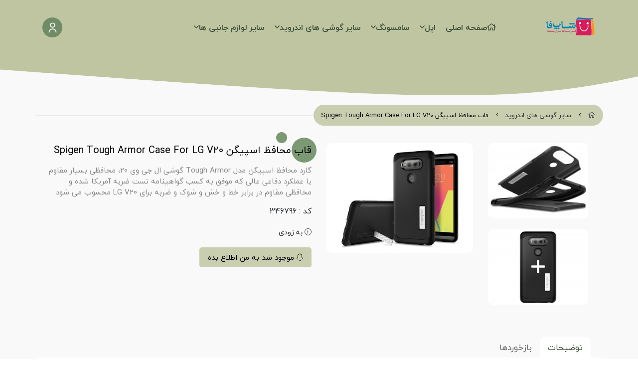

--- FILE ---
content_type: text/html; charset=utf-8
request_url: https://spigens.ir/product/spigen-tough-armor-case-for-lg-v20
body_size: 16144
content:
<!DOCTYPE html>
<html dir="rtl" lang="fa-IR" class="webkit safari chrome mac mode_desktop service_1 site_spigen site_782589 plan_3 theme_8 theme_config_80030 module_shop module_2102 page_product access_0 level_0 lang_persian wide_on dir_rtl mode_smart mode_entry"> 
<head>	<title>قاب محافظ اسپیگن Spigen Tough Armor Case For LG V20</title>
	<meta charset="utf-8">
	<meta http-equiv="X-UA-Compatible" content="IE=edge">
	<meta name="viewport" content="width=device-width, initial-scale=1, shrink-to-fit=no">
	
<!--[if lt IE 9]>
  <script src="https://oss.maxcdn.com/libs/html5shiv/3.7.0/html5shiv.js"></script>
  <script src="https://oss.maxcdn.com/libs/respond.js/1.4.2/respond.min.js"></script>
<![endif]-->
	<link rel="alternate" href="https://spigens.ir/feed" title="نمایندگی محصولات اسپیجن" type="application/rss+xml">	<link rel="shortcut icon" href="/favicon.ico" type="image/x-icon"><meta name="title" content="قاب محافظ اسپیگن Spigen Tough Armor Case For LG V20" >
<meta property="og:title" content="قاب محافظ اسپیگن Spigen Tough Armor Case For LG V20" >
<meta name="twitter:title" content="قاب محافظ اسپیگن Spigen Tough Armor Case For LG V20" >
<meta name="description" content="گارد محافظ اسپیگن مدل Tough Armor گوشی ال جی وی 20، محافظی بسیار مقاوم با عملکرد دفاعی عالی که موفق به کسب گواهینامه تست ضربه آمریکا شده و محافظی مقاوم در برابر خط و خش و شوک و ضربه برای LG V20 محسوب می شود." >
<meta name="twitter:description" content="گارد محافظ اسپیگن مدل Tough Armor گوشی ال جی وی 20، محافظی بسیار مقاوم با عملکرد دفاعی عالی که موفق به کسب گواهینامه تست ضربه آمریکا شده و محافظی مقاوم در برابر خط و خش و شوک و ضربه برای LG V20 محسوب می شود." >
<meta property="og:description" content="گارد محافظ اسپیگن مدل Tough Armor گوشی ال جی وی 20،..." >
<link rel="canonical" href="https://spigens.ir/product/spigen-tough-armor-case-for-lg-v20" >
<meta name="keywords" content="قاب محافظ ال جی وی 20,لوازم جانبی LG V20,قاب محافظ tough Armor,محافظ ال جی وی 20,کاور محافظ استند دار مخصوص LG V20,کاور مخصوص ال جی وی 20,قاب محافظ tough Armor اسپیگن,قاب محافظ اسپیگن برای ال جی وی 20,گارد اسلیم آرمور,گارد tough Armor ال جی وی 20,محافظ استند دار ال جی,گارد محافظ دو لایه اسپیگن مخصوص ال جی,لوازم جانبی ال جی V20,لوازم جانبی ال جی وی 20,محافظ استند دار Tough Armor ال جی V20" >
<meta property="og:locale" content="fa_IR" >
<meta property="og:site_name" content="نمایندگی محصولات اسپیجن" >
<meta property="og:type" content="article" >
<meta property="og:url" content="https://spigens.ir/product/spigen-tough-armor-case-for-lg-v20" >
<meta name="twitter:card" content="summary_large_image" >
<meta name="twitter:url" content="https://spigens.ir/product/spigen-tough-armor-case-for-lg-v20" >
<meta property="og:article:published_time" content="2017-08-13UTC19:13:50Z" >
<meta property="og:article:modified_time" content="2017-08-15UTC18:51:50Z" >
<meta name="date" content="2017-08-15 18:51:50 UTC" >
<link rel="image_src" href="https://cdnfa.com/spigen/d566/files/493510.jpg" >
<meta property="og:image" content="https://cdnfa.com/spigen/d566/files/493510.jpg" >
<meta property="og:image:secure_url" content="https://cdnfa.com/spigen/d566/files/493510.jpg" >
<meta name="twitter:image" content="https://cdnfa.com/spigen/d566/files/493510.jpg" >
<meta name="sailthru.image.thumb" content="https://cdnfa.com/spigen/d566/files/thumb/493510.jpg" >
<meta name="sailthru.image.full" content="https://cdnfa.com/spigen/d566/files/493510.jpg" >
<meta property="og:image:width" content="640" >
<meta property="og:image:height" content="480" >
<meta property="og:image:type" content="image/jpeg" >
<meta name="robots" content="index,follow,max-image-preview:large" >
<meta name="generator" content="Shopfa" >
<link rel="preconnect" href="https://s5.cdnfa.com">
<link rel="preconnect" href="https://s6.cdnfa.com">
<link rel="preconnect" href="https://cdnfa.com">
<link rel="dns-prefetch" href="https://s5.cdnfa.com">
<link rel="dns-prefetch" href="https://s6.cdnfa.com">
<link rel="dns-prefetch" href="https://cdnfa.com">

	<meta name="theme-color" content="#FFFFFF">
	<meta name="msapplication-navbutton-color" content="#FFFFFF">
	<meta name="apple-mobile-web-app-status-bar-style" content="#FFFFFF">
	<meta name="apple-mobile-web-app-capable" content="yes">
<link rel="stylesheet" type="text/css" href="https://cdnfa.com/src/global/css/bootstrap.rtl.4.6.2.css" >
<link rel="stylesheet" type="text/css" href="https://cdnfa.com/src/themes/theme_8/80030/theme.782589.rtl.css?1726400301" id='theme_style' >
<link rel="stylesheet" type="text/css" href="https://cdnfa.com/src/global/css/fontawesome.5.7.2.css" >
<link rel="stylesheet" type="text/css" href="https://cdnfa.com/src/global/css/jquery.fancybox.css" >
<link rel="stylesheet" type="text/css" href="https://cdnfa.com/src/global/css/animate.4.1.1.css" >
<script type="application/ld+json">
[
    {
        "@context": "http://schema.org/",
        "@type": "Product",
        "name": "قاب محافظ اسپیگن Spigen Tough Armor Case For LG V20",
        "productID": "346796",
        "sku": "346796",
        "description": "گارد محافظ اسپیگن مدل Tough Armor گوشی ال جی وی 20، محافظی بسیار مقاوم با عملکرد دفاعی عالی که موفق به کسب گواهینامه تست ضربه آمریکا شده و محافظی مقاوم در برابر خط و خش و شوک و ضربه برای LG V20 محسوب می شود.",
        "image": [
            "https://cdnfa.com/spigen/d566/files/493510.jpg",
            "https://cdnfa.com/spigen/d566/files/493513.jpg",
            "https://cdnfa.com/spigen/d566/files/493514.jpg",
            "https://cdnfa.com/spigen/d566/files/493515.jpg",
            "https://cdnfa.com/spigen/d566/files/493516.jpg",
            "https://cdnfa.com/spigen/d566/files/493511.jpg",
            "https://cdnfa.com/spigen/d566/files/493512.jpg",
            "https://cdnfa.com/spigen/d566/files/493509.jpg"
        ],
        "brand": {
            "@type": "Brand",
            "name": "اسپیگن",
            "url": "https://spigens.ir/brands/spigen",
            "image": "https://cdnfa.com/spigen/d566/brand/spigen.png"
        },
        "category": [
            "LG",
            "سایر گوشی های اندروید"
        ],
        "offers": {
            "@type": "Offer",
            "availability": "http://schema.org/OutOfStock",
            "price": 0,
            "priceCurrency": "IRR",
            "priceValidUntil": "2025-12-07",
            "url": "https://spigens.ir/product/spigen-tough-armor-case-for-lg-v20"
        },
        "aggregateRating": {
            "@type": "AggregateRating",
            "worstRating": 1,
            "bestRating": 5,
            "ratingValue": "4",
            "reviewCount": "1",
            "ratingCount": "1"
        },
        "review": {
            "@type": "Review",
            "reviewRating": {
                "@type": "Rating",
                "worstRating": 1,
                "bestRating": 5,
                "ratingValue": "4"
            },
            "author": {
                "@type": "Person",
                "name": "بهنام جعفری"
            }
        }
    },
    {
        "@context": "http://schema.org",
        "@type": "BreadcrumbList",
        "itemListElement": [
            {
                "@type": "ListItem",
                "position": 1,
                "item": {
                    "@id": "https://spigens.ir/",
                    "name": "صفحه اصلی"
                }
            },
            {
                "@type": "ListItem",
                "position": 2,
                "item": {
                    "@id": "https://spigens.ir/android-phones-accessories",
                    "name": "سایر گوشی های اندروید"
                }
            }
        ]
    },
    {
        "@context": "https://schema.org",
        "@type": "Organization",
        "name": "",
        "brand": {
            "@type": "Brand",
            "name": "",
            "logo": "https://cdnfa.com/s/logo-wide-60.png"
        },
        "logo": "https://cdnfa.com/s/logo-wide-60.png",
        "image": "https://cdnfa.com/s/logo-wide-60.png",
        "alternateName": [
            ""
        ],
        "description": "گارد محافظ اسپیگن مدل Tough Armor گوشی ال جی وی 20، محافظی بسیار مقاوم با عملکرد دفاعی عالی که موفق به کسب گواهینامه تست ضربه آمریکا شده و محافظی مقاوم در برابر خط و خش و شوک و ضربه برای LG V20 محسوب می شود.",
        "url": "https://spigens.ir/",
        "sameAs": [
            "/",
            "/"
        ]
    }
]
</script>
<style media="screen">#box_comments{display:none;}.captcha{background-color: #fff;background-repeat: no-repeat;background-position: right;}
.input-group {
  display: flex !important;
  align-items: stretch !important;
  flex-wrap: nowrap !important;
}

.input-group > .form-control,
.input-group > .custom-select,
.input-group > .form-control-plaintext {
  position: relative !important;
  flex: 1 1 auto !important;
  width: 1% !important;
  min-width: 0 !important;
  margin-bottom: 0 !important;
}

.input-group-prepend,
.input-group-append {
  display: flex !important;
  align-items: center !important;
}

.input-group-prepend { margin-right: -1px !important; }
.input-group-append { margin-left: -1px !important; }

html[dir='rtl'] .input-group-prepend { order: 2; margin-right: 0; margin-left: -1px; }
html[dir='rtl'] .input-group-append { order: 1; margin-left: 0; margin-right: -1px; }
</style></head>
<body>	<div id="loading">Loading...</div>
		


<div class="page">
<div class="">
<div class='wrapper clearfix'>

<!-- header -->
    <!-- page home & hero -->
        <!-- other pages header & hero-->
        <header class='header mode-1'>
                        <div class="header-main container">
                <div class="d-flex  justify-content-between row">
                    <div class="col-lg-2 col-md-12 col-sm-12 col-xs-12"><a class="logo" href="https://spigens.ir/">
          <div class="image">
        <img src="https://cdnfa.com/s/logo-wide-60.png" alt="نمایندگی محصولات اسپیجن" width="100" height="">
      </div>
    </a></div>
                    <div class='menu-other-page d-flex justify-content-between align-items-center w-100 position-relative col-lg-9 col-md-9 col-sm-12 col-xs-12 disable-store '>
                        <ul class='menu-2 menu-auto menu-arrows' id='menu_header'><li><a href='https://spigens.ir/'><i class='fa fa-home'></i> صفحه اصلی</a></li><li class='deep-2'><a class='page_88633 c-2102' href='https://spigens.ir/apple-accessories'>اپل</a><ul><li><a class='page_92033 c-2102' href='https://spigens.ir/apple-accessories/iphone-x-accessories'>iPhone X</a></li><li><a class='page_91119 c-2102' href='https://spigens.ir/apple-accessories/iphone-8-plus-accessories'>iPhone 8 Plus</a></li><li><a class='page_91118 c-2102' href='https://spigens.ir/apple-accessories/iphone-8-accessories'>iPhone 8</a></li><li><a class='page_88678 c-2102' href='https://spigens.ir/apple-accessories/iphone-7-plus-accessories'>iPhone 7 Plus</a></li><li><a class='page_88680 c-2102' href='https://spigens.ir/apple-accessories/iphone-7-accessories'>iPhone 7</a></li><li><a class='page_89296 c-2102' href='https://spigens.ir/apple-accessories/iphone-6s-plus-accessories'>iPhone 6S Plus</a></li><li><a class='page_89297 c-2102' href='https://spigens.ir/apple-accessories/iphone-6s-accessories'>iPhone 6S</a></li><li><a class='page_89491 c-2102' href='https://spigens.ir/apple-accessories/iphone-6-plus-accessories'>iPhone 6 Plus</a></li><li><a class='page_89420 c-2102' href='https://spigens.ir/apple-accessories/iphone-6-accessories'>iPhone 6</a></li><li><a class='page_89493 c-2102' href='https://spigens.ir/apple-accessories/iphone-se-5s-5-accessories'>iPhone SE/5S/5</a></li><li><a class='page_90835 c-2102' href='https://spigens.ir/apple-accessories/apple-watch-accessories'>Apple Watch</a></li><li><a class='page_90836 c-2102' href='https://spigens.ir/apple-accessories/ipad-series-accessories'>iPad Series</a></li></ul></li><li class='deep-2'><a class='page_88632 c-2102' href='https://spigens.ir/samsung-accessories'>سامسونگ</a><ul><li><a class='page_90602 c-2102' href='https://spigens.ir/samsung-accessories/samsung-galaxy-note-8-accessories'>Samsung Galaxy Note 8</a></li><li><a class='page_88681 c-2102' href='https://spigens.ir/samsung-accessories/samsung-galaxy-s8-plus-accessories'>Galaxy S8 Plus</a></li><li><a class='page_88634 c-2102' href='https://spigens.ir/samsung-accessories/samsung-galaxy-s8-accessories'>Galaxy S8</a></li><li><a class='page_90677 c-2102' href='https://spigens.ir/samsung-accessories/samsung-galaxy-s8-active-accessories'>Samsung Galaxy S8 Active</a></li><li><a class='page_89516 c-2102' href='https://spigens.ir/samsung-accessories/samsung-galaxy-s7-edge-accessories'>Samsung Galaxy S7 Edge</a></li><li><a class='page_89515 c-2102' href='https://spigens.ir/samsung-accessories/samsung-galaxy-s7-active-accessories'>Samsung Galaxy S7 Active</a></li><li><a class='page_89514 c-2102' href='https://spigens.ir/samsung-accessories/samsung-galaxy-s7-accessories'>Samsung Galaxy S7</a></li><li><a class='page_89724 c-2102' href='https://spigens.ir/samsung-accessories/samsung-galaxy-note-5-accessories'>Samsung Galaxy Note 5</a></li><li><a class='page_89727 c-2102' href='https://spigens.ir/samsung-accessories/other-galaxy-series-phones-accessories'>سایر گوشی های سری گلکسی</a></li></ul></li><li class='deep-2'><a class='page_88682 c-2102' href='https://spigens.ir/android-phones-accessories'>سایر گوشی های اندروید</a><ul><li><a class='page_88683 c-2102' href='https://spigens.ir/android-phones-accessories/google-accessories'>Google</a></li><li><a class='page_88839 c-2102' href='https://spigens.ir/android-phones-accessories/lg-accessories'>LG</a></li><li><a class='page_89726 c-2102' href='https://spigens.ir/android-phones-accessories/htc-accessories'>HTC</a></li><li><a class='page_89972 c-2102' href='https://spigens.ir/android-phones-accessories/huawei-accessories'>Huawei</a></li><li><a class='page_90003 c-2102' href='https://spigens.ir/android-phones-accessories/sony-accessories'>Sony</a></li><li><a class='page_90078 c-2102' href='https://spigens.ir/android-phones-accessories/oneplus-accessories'>OnePlus</a></li><li><a class='page_90318 c-2102' href='https://spigens.ir/android-phones-accessories/motorola-accessories'>Motorola</a></li><li><a class='page_91120 c-2102' href='https://spigens.ir/android-phones-accessories/oppo-accessories'>OPPO</a></li><li><a class='page_91121 c-2102' href='https://spigens.ir/android-phones-accessories/zte-accessories'>ZTE</a></li></ul></li><li class='deep-2'><a class='page_90375 c-2102' href='https://spigens.ir/other-accessories'>سایر لوازم جانبی ها</a><ul><li><a class='page_90376 c-2102' href='https://spigens.ir/other-accessories/spigen-kuel-car-holders'>استند و نگهدارنده گوشی</a></li><li><a class='page_90479 c-2102' href='https://spigens.ir/other-accessories/charger-and-cable'>شارژر و کابل</a></li><li><a class='page_91638 c-2102' href='https://spigens.ir/other-accessories/wireless-charger'>شارژر بی سیم</a></li><li><a class='page_90480 c-2102' href='https://spigens.ir/other-accessories/usb-hub'>هاب USB</a></li><li><a class='page_91632 c-2102' href='https://spigens.ir/other-accessories/power-bank'>پاور بانک</a></li><li><a class='page_91633 c-2102' href='https://spigens.ir/other-accessories/headphone-and-handsfree'>هدفون و هندزفری</a></li><li><a class='page_91634 c-2102' href='https://spigens.ir/other-accessories/speaker-bluetooth'>اسپیکر بلوتوث</a></li><li><a class='page_91635 c-2102' href='https://spigens.ir/other-accessories/backpacks'>کوله پشتی</a></li><li><a class='page_91637 c-2102' href='https://spigens.ir/other-accessories/mouse-pad'>موس پد</a></li><li><a class='page_91636 c-2102' href='https://spigens.ir/other-accessories/more'>موارد بیشتر ...</a></li></ul></li></ul>                    </div>
                    <div class='box_items-other-page d-flex align-items-center justify-content-end col-lg-1 col-md-2 col-sm-12 col-xs-12'  id="box_items">
                                                <div class="user-area">
    <div class="user-toggle">
        <!-- <i class="fal fa-user"></i>  -->
        <svg xmlns="http://www.w3.org/2000/svg" width="21" height="25" viewBox="0 0 31 30">
            <g clip-path="url(#clip0_1_558)">
            <path d="M15.5 15C17.0328 15 18.5312 14.5601 19.8057 13.736C21.0802 12.9119 22.0735 11.7406 22.6601 10.3701C23.2466 8.99968 23.4001 7.49168 23.1011 6.03683C22.8021 4.58197 22.0639 3.2456 20.9801 2.1967C19.8962 1.14781 18.5153 0.433503 17.0119 0.144114C15.5086 -0.145275 13.9503 0.00324965 12.5342 0.570907C11.1181 1.13856 9.90769 2.09986 9.05611 3.33323C8.20453 4.5666 7.75 6.01664 7.75 7.5C7.75205 9.48852 8.56923 11.395 10.0222 12.8011C11.4752 14.2072 13.4452 14.998 15.5 15ZM15.5 2.5C16.5219 2.5 17.5208 2.79325 18.3704 3.34266C19.2201 3.89206 19.8823 4.67296 20.2734 5.58659C20.6644 6.50022 20.7667 7.50555 20.5674 8.47546C20.368 9.44536 19.876 10.3363 19.1534 11.0355C18.4308 11.7348 17.5102 12.211 16.508 12.4039C15.5057 12.5969 14.4669 12.4978 13.5228 12.1194C12.5787 11.741 11.7718 11.1001 11.2041 10.2779C10.6364 9.45561 10.3333 8.48891 10.3333 7.5C10.3333 6.17392 10.8777 4.90215 11.8466 3.96447C12.8156 3.02679 14.1297 2.5 15.5 2.5Z" fill="white"/>
            <path d="M15.5 17.5C12.4179 17.5033 9.46303 18.6896 7.28366 20.7987C5.10429 22.9078 3.87842 25.7673 3.875 28.75C3.875 29.0815 4.01109 29.3995 4.25332 29.6339C4.49555 29.8683 4.8241 30 5.16667 30C5.50924 30 5.83778 29.8683 6.08001 29.6339C6.32225 29.3995 6.45833 29.0815 6.45833 28.75C6.45833 26.4294 7.41093 24.2038 9.10658 22.5628C10.8022 20.9219 13.102 20 15.5 20C17.898 20 20.1978 20.9219 21.8934 22.5628C23.5891 24.2038 24.5417 26.4294 24.5417 28.75C24.5417 29.0815 24.6778 29.3995 24.92 29.6339C25.1622 29.8683 25.4908 30 25.8333 30C26.1759 30 26.5044 29.8683 26.7467 29.6339C26.9889 29.3995 27.125 29.0815 27.125 28.75C27.1216 25.7673 25.8957 22.9078 23.7163 20.7987C21.537 18.6896 18.5821 17.5033 15.5 17.5Z" fill="white"/>
            </g>
            <defs>
            <clipPath id="clip0_1_558">
            <rect width="31" height="30" fill="white"/>
            </clipPath>
            </defs>
        </svg>
        <!--             پروفایل                 <i class="fal fa-angle-down"></i> -->
    </div>
    <ul class="user-menu shadow">
                <li><a href="https://spigens.ir/signin" class="btn-dialog"><i class="fal fa-sign-in fa-flip-horizontal"></i> ورود</a></li>
        <li><a href="https://spigens.ir/signup"><i class="fal fa-user-plus"></i> ثبت نام</a>
        <li><a href="https://spigens.ir/track-order"><i class="fal fa-shopping-cart"></i> پیگیری سفارش</a></li>
            </ul>
</div>                    </div> 
                </div>  
            </div>
        </header>
    
<!-- /header -->

<!-- main -->
<!--DESKTOP MODE-->
<div class="main-content">
	<div class="container">
		<div class="sides">
		    
			<div id="side_top">
								
	
	<div class="breadcrumbs-option">
		<div class="breadcrumbs clearfix" >
			<a href="https://spigens.ir/" title="صفحه اصلی"><span class="fal fa-home"></span></a>
												<span class="nav-arrow fal fa-angle-left"></span>
				 
				<a href='https://spigens.ir/android-phones-accessories'>سایر گوشی های اندروید</a>												<span class="nav-arrow fal fa-angle-left"></span>
				 
				قاب محافظ اسپیگن Spigen Tough Armor Case For LG V20					</div>
	</div>

	
			</div>
			
			<div class="row">
			    
			    				
				<main id="side_center" class="col-lg-12  col-xs-12 col-lg-push-0 col-xs-push-0 col-ms-push-0">
					<div class='box' id='box_product_details'><div class="product mode-1" id="product-346796">
	<div class="body">
		<!--  -->
	    <div class="body-top clearfix row">
			<div class="col-lg-6 col-md-6 col-sm-6 col-xs-12">
				<div class="section-right">
    				    				    <div class="row">
    				         <div class="col-5">
    				            					                <div dir="rtl" class="swiper">
    					             	<div class="thumbs swiper-wrapper clearfix">
    						              	    
    							             								              							              								              								            <a class="thumb" target="_blank" href="https://cdnfa.com/spigen/d566/files/493513.jpg" data-fancybox="slides" data-caption="قاب محافظ اسپیگن Spigen Tough Armor Case For LG G5">
    								             	<img width="300" height="225" src="https://cdnfa.com/spigen/d566/files/thumb/493513.jpg" alt="قاب محافظ اسپیگن Spigen Tough Armor Case For LG G5">
    								            </a>
    								              							              								              								            <a class="thumb" target="_blank" href="https://cdnfa.com/spigen/d566/files/493514.jpg" data-fancybox="slides" data-caption="قاب محافظ اسپیگن Spigen Tough Armor Case For LG G5">
    								             	<img width="300" height="225" src="https://cdnfa.com/spigen/d566/files/thumb/493514.jpg" alt="قاب محافظ اسپیگن Spigen Tough Armor Case For LG G5">
    								            </a>
    								              							              								              								            <a class="thumb" target="_blank" href="https://cdnfa.com/spigen/d566/files/493515.jpg" data-fancybox="slides" data-caption="قاب محافظ اسپیگن Spigen Tough Armor Case For LG G5">
    								             	<img width="300" height="225" src="https://cdnfa.com/spigen/d566/files/thumb/493515.jpg" alt="قاب محافظ اسپیگن Spigen Tough Armor Case For LG G5">
    								            </a>
    								              							              								              								            <a class="thumb" target="_blank" href="https://cdnfa.com/spigen/d566/files/493516.jpg" data-fancybox="slides" data-caption="قاب محافظ اسپیگن Spigen Tough Armor Case For LG G5">
    								             	<img width="300" height="225" src="https://cdnfa.com/spigen/d566/files/thumb/493516.jpg" alt="قاب محافظ اسپیگن Spigen Tough Armor Case For LG G5">
    								            </a>
    								              							              								              								            <a class="thumb" target="_blank" href="https://cdnfa.com/spigen/d566/files/493511.jpg" data-fancybox="slides" data-caption="قاب محافظ اسپیگن Spigen Tough Armor Case For LG G5">
    								             	<img width="300" height="225" src="https://cdnfa.com/spigen/d566/files/thumb/493511.jpg" alt="قاب محافظ اسپیگن Spigen Tough Armor Case For LG G5">
    								            </a>
    								              							              								              								            <a class="thumb" target="_blank" href="https://cdnfa.com/spigen/d566/files/493512.jpg" data-fancybox="slides" data-caption="قاب محافظ اسپیگن Spigen Tough Armor Case For LG G5">
    								             	<img width="300" height="225" src="https://cdnfa.com/spigen/d566/files/thumb/493512.jpg" alt="قاب محافظ اسپیگن Spigen Tough Armor Case For LG G5">
    								            </a>
    								              							              								              								            <a class="thumb" target="_blank" href="https://cdnfa.com/spigen/d566/files/493509.jpg" data-fancybox="slides" data-caption="قاب محافظ اسپیگن Spigen Tough Armor Case For LG G5">
    								             	<img width="300" height="225" src="https://cdnfa.com/spigen/d566/files/thumb/493509.jpg" alt="قاب محافظ اسپیگن Spigen Tough Armor Case For LG G5">
    								            </a>
    								              							              					            	</div>
						             </div>
    					                 				         </div>
    				         <div class=" col-7  ">
																	<a class="image" href="https://cdnfa.com/spigen/d566/files/493510.jpg" target="_blank" data-fancybox="slides" data-caption="قاب محافظ اسپیگن Spigen Tough Armor Case For LG G5">
										<img id="main_product_image" class="lazy" width="800" height="600" src="https://cdnfa.com/src/global/images/null.png" data-src="https://cdnfa.com/spigen/d566/files/normal/493510.jpg" data-srcset="https://cdnfa.com/spigen/d566/files/normal/493510.jpg 1x" alt="قاب محافظ اسپیگن Spigen Tough Armor Case For LG V20" data-zoom-image="https://cdnfa.com/spigen/d566/files/493510.jpg">
																			</a>
								    				         </div>
    				    </div>
    				    				
				</div>
			</div>
	
			<div class="col-lg-6 col-md-6 col-sm-6 col-xs-12">
				<div class="section-left">
					
					<div class="title-product"> 
						<h1 class="title">قاب محافظ اسپیگن Spigen Tough Armor Case For LG V20</h1>
					</div>
					 <!--rate  section-->
					<!-- <div class="d-flex py-2 align-items-center">
		              					     	    <div class="mr-3">
				        	     <div class="rate" title="4 (1)">
						             <input data-id="346796" id="rate_346796" value="4" type="hidden" class="rating">
					              </div>
				     	   </div>
				        				        <div class="vote-section d-inline">	<span> از </span>	<span class='reviewcount'> 1 </span><span>رای</span></div>
				    </div>	 -->
				    
					<div class="subtitle">گارد محافظ اسپیگن مدل Tough Armor گوشی ال جی وی 20، محافظی بسیار مقاوم با عملکرد دفاعی عالی که موفق به کسب گواهینامه تست ضربه آمریکا شده و محافظی مقاوم در برابر خط و خش و شوک و ضربه برای LG V20 محسوب می شود.</div>
					<!-- <div class="info">
						<ul>
														<li class="brand">
								برند: <a href="https://spigens.ir/brands/spigen">اسپیگن</a>
							</li>
														<li class="product-code">کدکالا: <input readonly type="text" value="346796" id="product-id-code"></li>
						</ul>
					</div> -->
					<!-- 					
					  -->
							
					<span class="product_id"><span>کد : </span>346796</span>                        
	
					
					<div class="order">	
					
						
						    						<div class="status status-2">
    							<i class="fal fa-info-circle"></i> به زودی    						</div>
				
						    							<button data-alertme="346796" class="btn btn-custom btn-lg btn-alertme">
								<i class="fal fa-bell"></i> موجود شد به من اطلاع بده
							</button>
						    					    						
					</div>
				</div>
			</div>
	    </div>


		

        <div class="body-bottom clearfix row">
        	<div class="col-lg-12 col-md-12 col-sm-12 col-xs-12">	
        		<div class="section-bottom row">
        	                    <ul class="nav " id="product-tabs" role="tablist">
                                                                    <li class="nav-item">
                            <a class="nav-link active" href="#description-pane" title="description" id="description-tab" data-toggle="tab" role="tab" aria-controls="description-pane" aria-selected="true" >توضیحات</a>
                        </li>
                                        
                                        
                                            <li class="nav-item">
                            <a class="nav-link" title="comment" href="#comments-pane" id="comments-tab" data-toggle="tab" role="tab" aria-controls="comments-pane" aria-selected="false">بازخوردها</a>
                        </li>
                                       
                    <!---->
                    
                </ul>
                
                <div class="tab-content" id="product-tabs-content">
                    
                                            <div id="description-pane" class="tab-pane fade show active"  role="tabpanel" aria-labelledby="description-tab">
             				<div class="text-area">
            					<h2 style="text-align: justify;">قاب محافظ اسپیگن Spigen Tough Armor Case For LG V20</h2>
<p style="text-align: justify;"><strong>Tough Armor</strong> نام یکی دیگر از محافظ های خانواده آرمور اسپیگن است که مقاومت و سختی بالایی برخوردار بوده و متناسب با <strong>LG V20</strong>&nbsp;طراحی و برش خورده است. در ترکیب این محصول از دو نوع ماده سخت و نرم استفاده شده است. لایه داخلی آن بسیار نرم و انعطاف پذیر و از جنس <strong>TPU</strong> است و بر روی آن یک لایه از جنس پلی کربنات سخت قرار گرفته است. استفاده از <strong>TPU</strong> در ساختار این محصول آن را به محافظی ضد شوک و ضربه تبدیل می کند که در کنار لایه ای از پلی کربنات سخت محافظ در برابر خط و خش نیز به خوبی مقاوم شده و در نتیجه گوشی در بهترین شرایط محافظتی قرار خواهد گرفت.</p>
<p class="center"><img src="http://cdnfa.com/spigen/d566/uploads/lg/v20/tough-armor-lg-v20.jpg" alt="" /></p>
<p style="text-align: justify;">اسپیگن برای محافظت بهتر از گوشی علاوه بر موارد فوق در داخل محافظ یک شبکه بندی داخلی جهت پخش ضربات وارده به همه جای قاب طراحی کرده و گوشه های محافظ را نیز با فناوری <strong>Air Cusion</strong> تقویت کرده است، که با این وجود <strong>Tough Armor</strong> را می توان یک محافظ بسیار مقاوم و سر سخت به تمام معنا معرفی کرد که در برابر خط و خش بخوبی مقاومت کرده و در برابر سقوط از ارتفاع نیز مقاومت خوبی از خود نشان می دهد.اما اسپیگن باز هم به مواردی که گفته شد بسنده نکرده و با افزایش ارتفاع لبه ها در هنگام قرار دادن گوشی بر روی سطوح صاف نیز ، مانع از ارتباط مستقیم صفحه نمایش و یا لنز دوربین با سطح شده و صفحه نمایش و لنز دوربین را از آسیب خط و خش در امان داشته است.<strong>TOugh Armor</strong> جهت اطمینان خاطر کاربران چندین بار در معرض تست ضربه قرار گرفته و موفق به کسب گواهینامه تست ضربه آمریکا نیز گشته است.افزون بر مواردی که گفته شد باید بگوییم <strong>Tough Armor</strong> گذشته از اینکه یک محافظ بسیار مقاوم و سرسخت است ، محافظی کاربردی نیز محسوب می شود بطوریکه به وسیله پایه موجود در قسمت پشتی آن می توان گوشی را در حالت استند قرار داد و در مواقع مورد نیاز از آن استفاده کرد.</p>
<p class="center"><img src="http://cdnfa.com/spigen/d566/uploads/lg/v20/tough-armor-lg-v20-1.jpg" alt="" /></p>
<p style="text-align: justify;">در پایان و به عنوان جمع بندی محافظ فوق آن را محافظی بسیار مقاوم و سر سخت معرفی می کنیم که در عین مقاومت بالا محصولی کاربردی نیز محسوب می گردد و در مواقع نیاز می توان به کمک آن گوشی را در حالت استند قرار داد.</p>
<p style="text-align: justify;"></p>
<p style="text-align: justify;"><strong>ویژگی های محصول :</strong></p>
<p style="text-align: justify;">- ساخته شده از دو لایه سخت و نرم</p>
<p style="text-align: justify;">- بسیار مقاوم و سرسخت</p>
<p style="text-align: justify;">- دارای شبکه بندی داخلی جهت پخش ضربات وارده در همه جای قاب به طور یکسان</p>
<p style="text-align: justify;">- دارای گوشه های تقویت شده با فناوری Air Cusion</p>
<p style="text-align: justify;">- پوشش دور تا دور گوشی و کلید های آن</p>
<p style="text-align: justify;">- دارای گواهینامه تست ضربه</p>
<p style="text-align: justify;">- ساخته شده از پلی کربنات و TPU</p>
<p style="text-align: justify;">- عدم ایجاد محدودیت در دسترسی به پورت ها و سنسور اثر انگشت</p>            				</div>
               			                    
                 			                		
                			                			<div class="pages">
                				بخشها : 
                				<ul class="link-list"> 
                					                					<li><a href="https://spigens.ir/android-phones-accessories/lg-accessories" title="links">LG </a></li> 
                					                					<li><a href="https://spigens.ir/android-phones-accessories" title="links">سایر گوشی های اندروید </a></li> 
                					                				</ul>
                			</div>
                			                			
                                            		
                        </div>
                    
                                        
                           			
                                           <div id="comments-pane" class="tab-pane fade" role="tabpanel" aria-labelledby="comments-tab">
                            <div id="comment_title">
	ارسال نظر</div>
<div class="clearfix row" id="comment_area">
	<div id="comment_form_area" class="col-lg-8 col-md-8 col-sm-12 col-xs-12">
		<form action="https://spigens.ir/product/spigen-tough-armor-case-for-lg-v20" method="post" id="comment_form" class="form-horizontal  form-maker "><fieldset ><div id="tr_comment_author" class="form-group row form-sides-2"   >
    <label class='control-label col-lg-3 col-md-3 col-sm-4 col-xs-12' for="comment_author">
        <!-- <span class='-float-left' ></span> -->
    نام  </label>
    <div class='control-label col-lg-9 col-md-9 col-sm-8 col-xs-12'>
    <span class='input-group'><span class='input-group-prepend'><span class='input-group-text'><i title='نام' class='fal fa-user'></i></span></span><input name="comment_author" id="comment_author" sides="2" value="" class=" form-control" type="text" /></span>  </div>
  </div>
<div id="tr_comment_email" class="form-group row form-sides-2"   >
    <label class='control-label col-lg-3 col-md-3 col-sm-4 col-xs-12' for="comment_email">
    <i title='ضروری' class="fas fa-star-of-life text-danger fa-xs"></i>     <!-- <span class='-float-left' ></span> -->
    ایمیل  </label>
    <div class='control-label col-lg-9 col-md-9 col-sm-8 col-xs-12'>
    <span class='input-group'><span class='input-group-prepend'><span class='input-group-text'><i title='ایمیل' class='fal fa-envelope'></i></span></span><input name="comment_email" id="comment_email" sides="2" value="" class="required form-control ltr" type="text" /></span>  </div>
  </div>
<div id="tr_comment_url" class="form-group row tr_comment_url form-sides-2"   >
    <label class='control-label col-lg-3 col-md-3 col-sm-4 col-xs-12' for="field_comment_url">
        <!-- <span class='-float-left' ></span> -->
    وب سایت / وبلاگ  </label>
    <div class='control-label col-lg-9 col-md-9 col-sm-8 col-xs-12'>
    <span class='input-group'><span class='input-group-prepend'><span class='input-group-text'><i class='fal fa-globe' title='وب سایت / وبلاگ'></i></span></span><input name="comment_url" sides="2" value="http://" id="field_comment_url" class=" form-control ltr" type="text" /></span>  </div>
  </div>
<div id="tr_comment_message" class="form-group row form-sides-2"   >
    <label class='control-label col-lg-3 col-md-3 col-sm-4 col-xs-12' for="comment_message">
    <i title='ضروری' class="fas fa-star-of-life text-danger fa-xs"></i>     <!-- <span class='-float-left' ></span> -->
    پیغام  </label>
    <div class='control-label col-lg-9 col-md-9 col-sm-8 col-xs-12'>
    <b id='reply_to'></b><textarea maxlength="1000" name="comment_message" id="comment_message" rows="2" sides="2" class="required form-control" style=""></textarea> <span class='left chars_remaining small'></span><span class='red '> (بعد از تائید مدیر منتشر خواهد شد)</span>  </div>
  </div>
<div  class="form-group row form-sides-2"   >
    <label class='control-label col-lg-3 col-md-3 col-sm-4 col-xs-12' for="field_captcha">
    <i title='ضروری' class="fas fa-star-of-life text-danger fa-xs"></i>     <!-- <span class='-float-left' ></span> -->
    کد مقابل را وارد کنید  </label>
    <div class='control-label col-lg-9 col-md-9 col-sm-8 col-xs-12'>
    
<div class='input-group'>
    <input type='text' class='captcha numeric ltr form-control' autocomplete='off' maxlength='4' name='captcha' id='field_captcha' style="background-image:url('https://spigens.ir/captcha?cc10f');background-color: #fff;background-repeat: no-repeat;background-position: right;max-width: 300px;min-width: 220px;"'>
    <div class='input-group-prepend'>
      <button title='کد جدید' id='reload_captcha' class='btn btn-success btn-reload'><i class='fal fa-sync'></i> </button>
    </div>
</div>  </div>
  </div>
<input name="comment_parent" id="comment_parent" value="0" class=" form-control" label="" type="hidden" /><div class='ln_solid'></div><div  class="form-group row  tr_submit form-actions text-center mb-3 form-sides-1"   >
    <div class='col-md-12'>
    <button name="save_comment" id="save_comment" data-tracking-id="product_page_add_comment_done" type="submit" class="btn btn-success btn-lg" sides="1" >ارسال</button>  </div>
  </div>
</fieldset>
	<div class='alert alert-danger alert-error errors' style='display:none;margin:10px 0;'><span class='clearfix alert-heading h3'>خطا!</span></div>
	
	</form>	</div>
		<div id="comment_note" class="col-lg-4 col-md-4 col-sm-12 col-xs-12">
		<ul>
<li>- نشانی ایمیل شما منتشر نخواهد شد.</li>
<li>- لطفا دیدگاهتان تا حد امکان مربوط به مطلب باشد.</li>
<li>- لطفا فارسی بنویسید.</li>
<li>- میخواهید عکس خودتان کنار نظرتان باشد؟ به<span>&nbsp;</span><a href="https://gravatar.com/" target="_blank" rel="noopener">gravatar.com</a><span>&nbsp;</span>بروید و عکستان را اضافه کنید.</li>
<li>- نظرات شما بعد از تایید مدیریت منتشر خواهد شد</li>
</ul>	</div>
	</div>
                            <ul id='comments'></ul>
                        </div>
                                    </div>
        
                </div>
            </div>
        </div>
		
	</div>
	
</div>


<div id='box_related' class='box'><div class="header clearfix">
	
	<span class="title h1">محصولات مرتبط</span>		</div>
<div class="body">
	<div dir="rtl" class="swiper">	<div class="products items clearfix swiper-wrapper mode-2">
				<!-- id="product-347402" -->
	
		<div class="swiper-slide">
		    
			<div class="thumb">
				<a href="https://spigens.ir/product/spigen-ultra-hybrid-case-for-motorola-moto-z-droid"  class="image" title="کاور محافظ اسپیگن مدل Ultra Hybrid گوشی موتورولا Moto Z Droid، محافظی با ساختار دو لایه و تشکیل شده از TPU انعطاف پذیر و پلی کربنات، دارای ظاهری شفاف و بدون که پس از قرارگیری بر روی موتو زد دروید جزئیات و زیبایی آن را در خود پنهان نخواهد کرد.">
					<img width="300" height="225" class="lazy" src="https://cdnfa.com/src/global/images/null.png" data-src="https://cdnfa.com/spigen/d566/files/thumb/495416.jpg" data-srcset="https://cdnfa.com/spigen/d566/files/thumb/495416.jpg 1x" alt="قاب محافظ اسپیگن Spigen Ultra Hybrid Case For Motorola Moto Z Droid" >
    													</a>
				<div class="details">
					<h2><a class="title" title="قاب محافظ اسپیگن Spigen Ultra Hybrid Case For Motorola Moto Z Droid" href="https://spigens.ir/product/spigen-ultra-hybrid-case-for-motorola-moto-z-droid" >قاب محافظ اسپیگن Spigen Ultra Hybrid Case For Motorola Moto Z Droid</a></h2>
					<!-- <div class="subtitle">کاور محافظ اسپیگن مدل Ultra Hybrid گوشی موتورولا Moto Z Droid، محافظی با ساختار دو لایه و تشکیل شده از TPU انعطاف پذیر و پلی کربنات، دارای ظاهری شفاف و بدون که پس از قرارگیری بر روی موتو زد دروید جزئیات و زیبایی آن را در خود پنهان نخواهد کرد.</div> -->
					
					<!-- 						<div class="rate">
							<input data-id="347402" id="rate_347402" value="5" type="hidden" class="rating" data-size="xs" >
						</div>
					 -->

					<div class="price-area">
											<span class="status">موجود</span>
										</div>

					<!-- <form class="product-basket">
											<a class="btn btn-product btn-light" href="https://spigens.ir/product/spigen-ultra-hybrid-case-for-motorola-moto-z-droid" ><span></span> <i class="fal fa-angle-double-left"></i></a>	
										</form>		 -->
			</div>
				
				<!---->
				
				<!-- 				<div class="btn-float">
					<span class="btn-wishlist btn-wishlist-347402" data-id="347402"><i class="fal fa-heart fa-fw"></i></span>														</div>
				 -->
			</div>
		
		</div>
	
		
				<!-- id="product-347392" -->
	
		<div class="swiper-slide">
		    
			<div class="thumb">
				<a href="https://spigens.ir/product/spigen-ultra-hybrid-case-for-motorola-moto-z-force-droid"  class="image" title="کاور محافظ اسپیگن مدل Ultra Hybrid گوشی موتورولا Moto Z Force Droid، محافظی با ساختار دو لایه و تشکیل شده از TPU انعطاف پذیر و پلی کربنات، دارای ظاهری شفاف و بدون که پس از قرارگیری بر روی موتو زد فورس دروید جزئیات و زیبایی آن را در خود پنهان نخواهد کرد.">
					<img width="300" height="225" class="lazy" src="https://cdnfa.com/src/global/images/null.png" data-src="https://cdnfa.com/spigen/d566/files/thumb/495337.jpg" data-srcset="https://cdnfa.com/spigen/d566/files/thumb/495337.jpg 1x" alt="قاب محافظ اسپیگن Spigen Ultra Hybrid Case For Motorola Moto Z Force Droid" >
    													</a>
				<div class="details">
					<h2><a class="title" title="قاب محافظ اسپیگن Spigen Ultra Hybrid Case For Motorola Moto Z Force Droid" href="https://spigens.ir/product/spigen-ultra-hybrid-case-for-motorola-moto-z-force-droid" >قاب محافظ اسپیگن Spigen Ultra Hybrid Case For Motorola Moto Z Force Droid</a></h2>
					<!-- <div class="subtitle">کاور محافظ اسپیگن مدل Ultra Hybrid گوشی موتورولا Moto Z Force Droid، محافظی با ساختار دو لایه و تشکیل شده از TPU انعطاف پذیر و پلی کربنات، دارای ظاهری شفاف و بدون که پس از قرارگیری بر روی موتو زد فورس دروید جزئیات و زیبایی آن را در خود پنهان نخواهد کرد.</div> -->
					
					<!-- 						<div class="rate">
							<input data-id="347392" id="rate_347392" value="5" type="hidden" class="rating" data-size="xs" >
						</div>
					 -->

					<div class="price-area">
											<span class="status">موجود</span>
										</div>

					<!-- <form class="product-basket">
											<a class="btn btn-product btn-light" href="https://spigens.ir/product/spigen-ultra-hybrid-case-for-motorola-moto-z-force-droid" ><span></span> <i class="fal fa-angle-double-left"></i></a>	
										</form>		 -->
			</div>
				
				<!---->
				
				<!-- 				<div class="btn-float">
					<span class="btn-wishlist btn-wishlist-347392" data-id="347392"><i class="fal fa-heart fa-fw"></i></span>														</div>
				 -->
			</div>
		
		</div>
	
		
			</div>
			<div class="swiper-pagination"></div>
		 <div class="swiper-button-prev"><i class='fa fa-chevron-right'></i></div>		 <div class="swiper-button-next"><i class='fa fa-chevron-left'></i></div>		<!-- <div class="swiper-scrollbar"></div> -->
	</div>		
</div>
</div>
</div>				</main>

						    </div>
		    
			<div id="side_bottom">
							</div>
			
		</div>
	</div>
</div>

<!--/DESKTOP MODE-->
<!-- /main -->


<!-- footer -->	
<!-- footer -->	

<footer class='footer-1'>

		<div class="footer-top">
			<div class="container">
				<div class="row">
										<div class="col-8">
						<div class="box-custom info-box">
							<h1 class="title-info">فروشگاه اینترنتی</h1> 
							<div class="footer-content add_read_more showlesscontent" data-limit="350" data-more="نمایش بیشتر" data-less="نمایش کمتر" >فروشگاه اینترنتی شکلی از تجارت الکترونیک است که به مصرف‌کنندگان اجازه می‌دهد به شکل مستقیم روی بستر اینترنت، کالا‌ها و خدمات را از فروشنده خریداری کنند. هر کسب‌و‌کاری برای فروش محصولات و خدماتش می‌تواند از روش‌های فروشگاه فیزیکی، اینترنتیو یا هر دو استفاده کند. فروشگاه آنلاین می‌تواند یک صفحه وب‌سایت یا یک اپلیکیشن مشخص باشد که کاربر از طریق آن به شکل الکترونیکی به خرید محصولات مورد نیاز خود بپردازد.</div>
						</div>
					</div>
															<div class="col-4">
						<a class="footer-logo d-block" href="https://spigens.ir/" title="قاب محافظ اسپیگن Spigen Tough Armor Case For LG V20">
							<div class="image">
								<img src="https://cdnfa.com/theme-80029/9fe5/uploads/logo-demo.png" alt="قاب محافظ اسپیگن Spigen Tough Armor Case For LG V20" width="100" height="">
							</div>
						</a>  
					</div>
									</div>
			</div>
		</div>

		<div class="container">
			<div class="footer-middle">
					
				<div class="row">
				    					<div class="col">
						<div class="short-detail align-items-center">
							<div>
								<h3 class="title">نشانی:</h3><span class="site-location">استان-شهر-خیابان-کوچه-ساختمان-پلاک</span>							</div>
							<div>
																<div class="d-flex align-items-center tel-box1">
									<h3 class="title"> شماره تماس:</h3>
									<a href="tel:09123334445" class="site-num">09123334445</a>
									<a href="tel:09123334445"class="site-num2"></a>
								</div>
															</div>
							<div>
								 <h3 class="title"> ساعت کاری:</h3> <span class="work-hour">شنبه تا چهارشنبه ساعت ۸ الی ۱۸ پاسخ گوی شما هستیم </span> 
							</div>
						</div>
					</div>
										
															<div class="col"> 
												<div class="namads">
															<a href="#">
<img src="https://cdnfa.com/theme-80014/fe83/uploads/home-page/namad-1.png" alt="" >
</a>
															<a href="#">
<img src="https://cdnfa.com/theme-80014/fe83/uploads/home-page/namad-22.png" alt="" >
</a>															<a href="#">
<img src="https://cdnfa.com/theme-80014/fe83/uploads/home-page/namad3.png" alt="" >
</a>													</div>
																		<div class="applications">
															 <a href="https://cafebazaar.ir" class="app-cafebazaar" title="cafebazaar" ></a> 																																											</div>
											</div>
									</div>
			</div>
			<div class="social_icons"><ul class="social">
	<li><a rel="nofollow" target="_blank" title="" href="/" class="icon-social icon-telegram"><i class="fa-lg fa-fw fab fa-telegram-plane"></i></a></li>
	<li><a rel="nofollow" target="_blank" title="" href="/" class="icon-social icon-facebook"><i class="fa-lg fa-fw fab fa-facebook"></i></a></li>
	<li><a rel="nofollow" target="_blank" title="" href="/" class="icon-social icon-aparat"><i class="fa-lg fa-fw fab fa-aparat"></i></a></li>
	<li><a rel="nofollow" target="_blank" title="" href="whatsapp://send?phone=/" class="icon-social icon-whatsapp"><i class="fa-lg fa-fw fab fa-whatsapp"></i></a></li>
</ul>
</div>		</div>

				<div class="container">
			<div class="footer-end d-flex align-items-center justify-content-center flex-column">
				<div class="copyright-area">
					© تمام حقوق محفوظ است

				</div>
				<div class="licence-area">
					<span id='shopfa_license'> فروشگاه ساخته شده با شاپفا</span>				</div>
			</div>
		</div>
		
</footer>

<!-- /footer --><!-- /footer -->

</div>
</div>
</div>  





<script src="https://cdnfa.com/src/global/js/jquery.3.6.0.js"></script>
<script src="https://cdnfa.com/src/global/js/jquery.functions.js"></script>
<script src="https://cdnfa.com/src/global/js/popper.js"></script>
<script src="https://cdnfa.com/src/global/js/bootstrap.4.6.2.js"></script>
<script src="https://cdnfa.com/src/global/js/jquery.numeric.js"></script>
<script src="https://cdnfa.com/src/global/js/jquery.superfish.1.7.10.js"></script>
<script src="https://cdnfa.com/src/global/js/jquery.validate.js"></script>
<script src="https://cdnfa.com/src/global/js/bootstrap.dialog.js"></script>
<script src="https://cdnfa.com/src/global/js/bootstrap.spin.js"></script>
<script src="https://cdnfa.com/src/global/js/swiper.8.4.5.js"></script>
<script src="https://cdnfa.com/src/global/js/jquery.fancybox.js"></script>
<script src="https://cdnfa.com/src/global/js/jquery.wow.js"></script>
<script src="https://cdnfa.com/src/global/js/jquery.star-rating.js"></script>
<script>
		product_page_slider =  new Swiper('.product .swiper', {
			"speed": 300,
			"effect": "slide",
			"slidesPerView": 4,
			"loop": false,
			"rewind": false,
			"allowSlidePrev": true,
			"allowSlideNext": true
		});
new Swiper('#box_related .swiper', {
    "slidesPerView": 5,
    "loop": false,
    "autoplay": false,
    "breakpoints": {
        "100": {
            "slidesPerView": 2
        },
        "768": {
            "slidesPerView": 3
        },
        "992": {
            "slidesPerView": 4
        },
        "1360": {
            "slidesPerView": 5
        }
    },
    "navigation": {
        "nextEl": "#box_related .swiper-button-next",
        "prevEl": "#box_related .swiper-button-prev"
    },
    "allowSlidePrev": true,
    "allowSlideNext": true
});

var _loaded=[];
$(document).ready(function(){
$(document).on("click",'.btn-alertme',function (event) {
	event.preventDefault();
	loading(1);
	product_id = $(this).data('alertme');
	$.ajax({
		type: "POST",
		url: 'https://spigens.ir/nano/shop',
		data:{alertme:product_id},
		success: function(data){
			eval(data);
			loading(0);
		}
	});
});
function load_comments(page){
	$('.btn-comment-more').addClass('loading disabled').attr('disabled','disabled');
	loading(1);
	$.ajax({
		type: "GET",
		url: 'https://spigens.ir/nano/comment',
		data: {code:2102,comment_entry:346796,v:8,page:page},
		success: function(data){
			eval(data);
			var comments_count = $('#comments > li').length;
			if(100 * page > comments_count )
				$('.btn-comment-more').hide();
			loading(0);
			$('.btn-comment-more').removeClass('loading disabled').removeAttr('disabled');
		},
		error: function( objAJAXRequest, strError  ){
			alert(strError);
			loading(0);
			$('.btn-comment-more').removeClass('loading disabled').removeAttr('disabled');
		}
	});
}	

var current_comment_page = 1;
load_comments(current_comment_page);

$(document.body).on('click', '.btn-comment-more' , function() {
	 load_comments(++current_comment_page);
})
    
    $("#reload_captcha").click(function () {
        $("#field_captcha").css('background-image', 'url(https://spigens.ir/captcha?'+(Math.random() *10000)+')').val('').focus();
            return false;
    });
    
$('.numeric').numeric();

$("#comment_message").focus(function () { 
	$(this).attr('rows', '7');
});

$("#comment_message").focusout(function () { 
	//alert();
	if($(this).val() == "")
		$(this).attr('rows', '2');
		
});


$(document).on("click",'#save_comment',function (event) {
	event.preventDefault();
	
	comment_form_data = $('#comment_form').serialize()+'&save_comment=1';
	var error_msg = '';
	loading(1);
	 $.ajax({
	   type: 'POST',
	   url: $('#comment_form').attr('action'),
	   data: comment_form_data,
	   success: function(data){
		// console.log(data);//return false;
	  		eval(data);
			if(error_msg){
				alert(error_msg);
			}else{
				$('#comment_message,.captcha').val('');
			}
	  		loading(0);
	   },
	   error: function( objAJAXRequest, strError  ){
		   alert(strError);
		   loading(0);
	   }
	 });
});

		$('.menu-3').superfish({
			autoArrows : true,
			delay: 1000,
			animation: {
				opacity: 'show', height: 'show'},
			speed: 'fast',
			onShow: function(){
				$(this).css('overflow', 'visible');
			}
		});

		//$('.menu-2 .deep-3>ul>li').addClass('col');

		$('.menu-2 > li:has(>ul),.menu-2>li.deep-4>ul>li').hoverIntent( {
			sensitivity: 3,
			interval: 200,
			timeout: 200,
			over: function(){ $(this).addClass('hover'); },
			out: function(){ $(this).removeClass('hover'); }
		});
		$('.menu-2 > li:has(>ul)> a,.menu-2 >li.deep-4 >ul >li:has(>ul)> a,.menu-2 >li.deep-3 >ul >li:has(>ul)> a').append("<i class='arrow fal fa-angle-down'></i>");//.addClass('with-ul')
		
		//$('.menu-2 .active').removeClass('active current').closest('li').addClass('active');
		
$(document).on("click",'.basket-toggle',function (event) {
$('.basket-menu').slideToggle('fast').toggleClass('active');
$('.user-menu').slideUp('fast').removeClass('active');
}).on("click","html",function (event) {
if($('.basket-menu').hasClass('active'))
$('.basket-menu').slideToggle('fast').removeClass('active');
}).on("click",".basket-menu,.basket-toggle",function (event) {
	event.stopPropagation();;
});


var items = 0;
var cart_url = 'https://spigens.ir/cart';
$(document).on("click",'.btn-basket',function () {
	if($(this).attr('disabled')=='disabled' )
		return false;
	var basket_data = $(this).closest(".product-basket").serialize();
	
	var item = $(this).data('id');
	$("#add_"+item).attr('disabled','disabled');
	loading(1);
	$.ajax({
		type: "POST",
		url: cart_url,
		data: basket_data,
		timeout: (10 * 1000),
		success: function(responses){
			eval (responses);
			if(typeof id !== 'undefined'){
				var this_id = "#basket-" + id;
				if(response!='' && $(this_id).length > 0){
					$(this_id).animate({ opacity: 0 }, 500, function() {
						$(this_id).before(response).remove();
					});
					$(this_id).animate({ opacity: 0 }, 500);
					$(this_id).animate({ opacity: 1 }, 500);
				}
				else if(response!='')
				{
					$("#basket ul").prepend(response);
					// $("#basket li:first").before(response);
					$("#basket ul li:first").hide();
					$("#basket li:first").slideDown("slow");
					
				}
				
				
			}
			
			loading(0);

			$("#add_"+item).removeAttr('disabled');
		},
		error: function( objAJAXRequest, strError  ){
			alert(strError);
		}
	});
	return false;
}).on('click', '.basket-items .btn-delete', function() {
	var item = $(this).data('delete');
	loading(1);
	
	$.ajax({
		type: "POST",
		url: cart_url,
		data: {
			data: "delete_product",
			id: item
		},
		success: function(responses) {
			eval (responses);
			$("#basket-" + item).slideUp("slow",  function() {
				$(this).remove();
			});
			loading(0);
		}
	});
});



//$("#commentForm").validate();
jQuery.validator.setDefaults({
	errorElement: 'div',
	errorClass:'error',
	highlight: function(label) {
		$(label).closest('.control-group').addClass('error');
	},
	unhighlight: function(label) {
		$(label).closest('.control-group').removeClass('error');
	}

});


$("#comment_form").validate({
	errorLabelContainer: $('#comment_form div.errors'),
	messages:{comment_email:'ایمیل را بصورت صحیح وارد نکرده اید',comment_message:'متن نظر خالی است',captcha:'کد 4 رقمی را وارد نکرده اید'},
	rules:{comment_email:{required:true,email:true},comment_message:{required:true},captcha:{number:true,minlength:4,maxlength:4,required:true}}
});

	
function add_read_more() {
	$(".add_read_more").each(function() {
		if ($(this).find(".firstSec").length)
			return;
		var carLmt = $(this).attr('data-limit');
		var more_title = $(this).attr('data-more');
		var less_title = $(this).attr('data-less');
		var allstr = $(this).text();
		if (allstr.length > carLmt) {
			var firstSet = allstr.substring(0, carLmt);
			var secdHalf = allstr.substring(carLmt, allstr.length);
			var strtoadd = firstSet + "<span class='secsec'>" + secdHalf + "</span> <span class='read_more' title='" + more_title + "'>" + more_title + "</span> <span class='read_less' title='" + less_title + "'>" + less_title + "</span>";
			$(this).html(strtoadd);
		}
	});

	$(".read_more, .read_less").on("click", function() {
		$(this).closest(".add_read_more").toggleClass("showlesscontent showmorecontent");
	});
}

if($(".add_read_more")[0]){
	add_read_more();
}
$(".form-control.live-search" ).focus();


$(".mode_desktop .product.mode-1 .thumbs .thumb").slice(2).addClass('hide');

var yposition = $(window).scrollTop();
$(window).scroll(function() {
    var scroll = $(window).scrollTop();
    if (scroll > yposition) {
         $('.header-mobile').addClass('scrolled');
    }else{
        $('.header-mobile').removeClass('scrolled');
    } 
    yposition = scroll;
});

if($('.swiper-testimonial').length){
    new Swiper('.swiper-testimonial', {
        "speed": 300,
        "effect": "slide",
        "autoplay": false,
        "loop": false,
        "allowSlidePrev": true,
        "allowSlideNext": true,
        "pagination": false,
        "navigation": {
            "nextEl": ".swiper-button-next",
            "prevEl": ".swiper-button-prev"
        },
        "slidesPerView": 3,
        "breakpoints": {
            "0": {
                "slidesPerView": 1
            },
            "1400": {
                "slidesPerView": 3
            }
        }
    });
}
if($('.swiper-person').length){
    new Swiper('.swiper-person', {
        "speed": 300,
        "effect": "slide",
        "autoplay": false,
        "loop": false,
        "allowSlidePrev": true,
        "allowSlideNext": true,
        "pagination": false,
        "navigation": {
            "nextEl": ".swiper-button-next",
            "prevEl": ".swiper-button-prev"
        },
        "slidesPerView": 4,
        "breakpoints": {
            "0": {
                "slidesPerView": 1 
            },
            "1400": {
                "slidesPerView": 4
            }
        }
    });
}

if($(".mode_mobile.page_home .header-mobile.mode-2").length) {
    $(".main-content").addClass("mob-2-home")
}
$("#box_product_details .quantity").bootstrapNumber({
	upClass: 'light',
	downClass: 'light'
});


$(document).on("click",".product-code",function (event) {
    var copyText = document.getElementById("product-id-code");
    copyText.select();
    copyText.setSelectionRange(0, 99999);  
    document.execCommand("copy");
    alert("کد کالا کپی شد: " + copyText.value);    
});

$('[data-fancybox="slides"]').fancybox({
buttons: [
"zoom",
// "share",
// "slideShow",
// "fullScreen",
// "download",
"thumbs",
"close"
],

thumbs : {
	autoStart : true 
}
});

$(document).on("focus",'.short-link',function (event) {
	$(this).select();
	document.execCommand('copy');
	$('.short-link-msg').text('کپی شد!').css('color','red');
});



new WOW().init();
		

var current_request = null;    
var search_ms = 0;
var search_min_length = 2;
var timer;
$(".live-search").after("<ul class='live-result'></ul>").keyup(function() {
    clearTimeout(timer);
    var keyword = this.value;
	if (keyword.length >= search_min_length) {
		current_request = $.ajax({
			type: "get",
			url: '/api/system/livesearch',
			cache:true,
			data: {q:keyword,ajax:1} ,
			beforeSend : function()    {           
				if(current_request != null) {
					current_request.abort();
				}
			},
			success: function(data){
				$('.live-result').html('');
				var results = jQuery.parseJSON(data);
				
				$(results).each(function(key, value) {
					img = (value.image) ? "<img src='"+value.image+"' alt=''>":"";
					$('.live-result').append('<li class="live-' + value.mode + '"><a href="'+ value.link +'">'+img+"<span><span class='live-type'>" + (value.type ? value.type+": ":"") + '</span>' + value.title +'</span></a></li>');
				});
				$('.live-result li a').click(function() {
					if($(this).attr('href') != '#'){
						loading(1);
						$('.live-search').val($(this).text());
					}
				});
			}
		});
	} else {
		$('.live-result').html('');
	}
}).blur(function(){
	$(".live-result").fadeOut(500);
}).focus(function() {
	$(".live-result").show();
});


		
$(document).on("click",'.user-toggle',function (event) {
	$('.user-menu').slideToggle('fast').toggleClass('active');
	$('.basket-menu').slideUp('fast').removeClass('active');
	}).on("click","html",function (event) {
	
	if($('.user-menu').hasClass('active')){
		$('.user-menu').slideToggle('fast').removeClass('active');
	}
	
	}).on("click",".user-menu,.user-toggle",function (event) {
	event.stopPropagation();;
	});
	
var rating_nano = 'https://spigens.ir/nano/comment';
$('.rating').rating({
	// theme: 'krajee-fa',
	filledStar: '<i class="fa fa-star"></i>',
	emptyStar: '<i class="fal fa-star"></i>',
	// clearButton: '<i class="fa fa-lg fa-minus-circle"></i>',
	'min':1,
	'max':5,
	'step':1,
	'stars': 5,
	'showClear': false,
	'showCaption': false
}).on('rating:change', function(event, value, caption) {
	// console.log(value);
	var _this = $(this);
	var rate_id = $(this).data('id');
	loading(1);
	$.ajax({
		type: 'POST',
		url: rating_nano,
		data: {
			rate_post:rate_id,
			rate:value
		},
		success: function(data){
			loading(0);
			if(data.error > 0){
				if(data.disable === true){
					_this.rating('refresh', {
						disabled: true
					});
				}
				alert(data.message);
				return false;
			}
			_this.rating('update', data.rate).rating('refresh', {
				disabled: true
			});
			alert(data.message);
		}
	});
});

$(document.body).on('click', '.btn-wishlist' , function() {
	loading(1);
	$.ajax({
		type: 'POST',
		url: 'https://spigens.ir/nano/comment',
		data: {wishlist:$(this).attr('data-id')},
		success: function(data){
			eval(data);
			loading(0);
		},
		error: function( objAJAXRequest, strError  ){
			alert(strError);
			loading(0);
		}
	});
});

if(typeof tooltip === "function"){
	$('[data-toggle="tooltip"]').tooltip();
}
	$(document).on("click",'.btn-dialog',function (event) {
	event.preventDefault();	
	var _this = $(this);
	if(_this.hasClass('is-loading')){
		return;
	}else{
		_this.addClass('is-loading');
	}
	loading(1);
	$.ajax({
		type: "GET",
		url: $(this).attr('href'),
		data:{dialog:true, _go:'https://spigens.ir/product/spigen-tough-armor-case-for-lg-v20'},
		success: function(data){
			eval(data);
			setTimeout(() => {
				_this.removeClass('is-loading');
			}, 100);
			
			loading(0);
		}
	});
});
	
		$('.menu-3').superfish({
			autoArrows : true,
			delay: 1000,
			animation: {
				opacity: 'show', height: 'show'},
			speed: 'fast',
			onShow: function(){
				$(this).css('overflow', 'visible');
			}
		});
});

</script>
<!-- 

	Cooked by Shopfa v18.4 | Update: 15 September 2024 

-->
</body>
</html>


--- FILE ---
content_type: text/css; charset=utf-8
request_url: https://cdnfa.com/src/themes/theme_8/80030/theme.782589.rtl.css?1726400301
body_size: 26440
content:
@charset "UTF-8";.col-ms-1,.col-ms-2,.col-ms-3,.col-ms-4,.col-ms-5,.col-ms-6,.col-ms-7,.col-ms-8,.col-ms-9,.col-ms-10,.col-ms-11,.col-ms-12{position:relative;width:100%;padding-right:15px;padding-left:15px;}@media (max-width: 480px){.col-ms{-ms-flex-preferred-size:0;flex-basis:0;-ms-flex-positive:1;flex-grow:1;max-width:100%;}.row-cols-ms-1>*{-ms-flex:0 0 100%;flex:0 0 100%;max-width:100%;}.row-cols-ms-2>*{-ms-flex:0 0 50%;flex:0 0 50%;max-width:50%;}.row-cols-ms-3>*{-ms-flex:0 0 33.333333%;flex:0 0 33.333333%;max-width:33.333333%;}.row-cols-ms-4>*{-ms-flex:0 0 25%;flex:0 0 25%;max-width:25%;}.row-cols-ms-5>*{-ms-flex:0 0 20%;flex:0 0 20%;max-width:20%;}.row-cols-ms-6>*{-ms-flex:0 0 16.666667%;flex:0 0 16.666667%;max-width:16.666667%;}.col-sm-auto{-ms-flex:0 0 auto;flex:0 0 auto;width:auto;max-width:100%;}.col-ms-1{-ms-flex:0 0 8.33333%;flex:0 0 8.33333%;max-width:8.33333%;}.col-ms-2{-ms-flex:0 0 16.666667%;flex:0 0 16.666667%;max-width:16.666667%;}.col-ms-3{-ms-flex:0 0 25%;flex:0 0 25%;max-width:25%;}.col-ms-4{-ms-flex:0 0 33.33333%;flex:0 0 33.33333%;max-width:33.33333%;}.col-ms-5{-ms-flex:0 0 41.66667%;flex:0 0 41.66667%;max-width:41.66667%;}.col-ms-6{-ms-flex:0 0 50%;flex:0 0 50%;max-width:50%;}.col-ms-7{-ms-flex:0 0 58.33333%;flex:0 0 58.33333%;max-width:58.33333%;}.col-ms-8{-ms-flex:0 0 66.66667%;flex:0 0 66.66667%;max-width:66.66667%;}.col-ms-9{-ms-flex:0 0 75%;flex:0 0 75%;max-width:75%;}.col-ms-10{-ms-flex:0 0 83.33333%;flex:0 0 83.33333%;max-width:83.33333%;}.col-ms-11{-ms-flex:0 0 91.66667%;flex:0 0 91.66667%;max-width:91.66667%;}.col-ms-12{-ms-flex:0 0 100%;flex:0 0 100%;max-width:100%;}.offset-ms-1{margin-right:8.33333%;margin-left:0;}.offset-ms-2{margin-right:16.66667%;margin-left:0;}.offset-ms-3{margin-right:25%;margin-left:0;}.offset-ms-4{margin-right:33.33333%;margin-left:0;}.offset-ms-5{margin-right:41.66667%;margin-left:0;}.offset-ms-6{margin-right:50%;margin-left:0;}.offset-ms-7{margin-right:58.33333%;margin-left:0;}.offset-ms-8{margin-right:66.66667%;margin-left:0;}.offset-ms-9{margin-right:75%;margin-left:0;}.offset-ms-10{margin-right:83.33333%;margin-left:0;}.offset-ms-11{margin-right:91.66667%;margin-left:0;}}@media (min-width: 480px) and (max-width: 768px){.container{max-width:748px;}}.bootstrap-dialog .modal-header{border-top-left-radius:4px;border-top-right-radius:4px;}.bootstrap-dialog .bootstrap-dialog-title{color:#fff;display:inline-block;font-size:1em;}.bootstrap-dialog .bootstrap-dialog-message{font-size:14px;}.bootstrap-dialog .bootstrap-dialog-button-icon{margin-right:3px;}.bootstrap-dialog .bootstrap-dialog-close-button{font-size:20px;float:left;}.bootstrap-dialog .bootstrap-dialog-close-button:hover{cursor:pointer;}.bootstrap-dialog.type-default .modal-header{background-color:#fff;}.bootstrap-dialog.type-default .bootstrap-dialog-title{color:#333;}.bootstrap-dialog.type-info .modal-header{background-color:#5bc0de;}.bootstrap-dialog.type-primary .modal-header{background-color:#337ab7;}.bootstrap-dialog.type-success .modal-header{background-color:#5cb85c;}.bootstrap-dialog.type-warning .modal-header{background-color:#f0ad4e;}.bootstrap-dialog.type-danger .modal-header{background-color:#d9534f;}.bootstrap-dialog.size-large .bootstrap-dialog-title{font-size:24px;}.bootstrap-dialog.size-large .bootstrap-dialog-close-button{font-size:30px;}.bootstrap-dialog.size-large .bootstrap-dialog-message{font-size:18px;}#colorbox,#cboxOverlay,#cboxWrapper{position:absolute;top:0;left:0;z-index:9999;overflow:hidden;}#cboxWrapper{max-width:none;}#cboxOverlay{position:fixed;width:100%;height:100%;background:url(../../../global/images/colorbox/overlay.png) repeat 0 0;}#cboxMiddleleft,#cboxBottomleft{clear:left;}#cboxContent{position:relative;background:#fff;overflow:hidden;padding:10px;}#cboxLoadedContent{overflow:auto;-webkit-overflow-scrolling:touch;margin-top:20px;}#cboxTitle{margin:0;position:absolute;top:4px;left:0;text-align:center;width:100%;color:#949494;}#cboxLoadingOverlay,#cboxLoadingGraphic{position:absolute;top:0;left:0;width:100%;height:100%;}#cboxPrevious,#cboxNext,#cboxClose,#cboxSlideshow{cursor:pointer;}.cboxPhoto{float:left;margin:auto;border:0;display:block;max-width:none;-ms-interpolation-mode:bicubic;}.cboxIframe{width:100%;height:100%;display:block;border:0;padding:0;margin:0;background:#fff;}#colorbox,#cboxContent,#cboxLoadedContent{box-sizing:content-box;-moz-box-sizing:content-box;-webkit-box-sizing:content-box;}#colorbox{outline:0;background:#fff;border:1px solid #fff;box-shadow:0 0 10px #bbb;border-radius:12px;}#cboxError{padding:50px;border:1px solid #ccc;}#cboxCurrent{position:absolute;top:4px;left:58px;color:#949494;}#cboxLoadingOverlay{background:url(../../../global/images/colorbox/loading_background.png) no-repeat center center;}#cboxLoadingGraphic{background:url(../../../global/images/colorbox/loading.gif) no-repeat center center;}#cboxPrevious,#cboxNext,#cboxSlideshow,#cboxClose{border:0;padding:0;margin:0;overflow:visible;width:auto;background:none;}#cboxPrevious:active,#cboxNext:active,#cboxSlideshow:active,#cboxClose:active{outline:0;}#cboxSlideshow{position:absolute;top:4px;right:30px;color:#0092ef;}#cboxPrevious{position:absolute;top:0;left:0;background:url(../../../global/images/colorbox/controls.png) no-repeat -75px 0;width:25px;height:25px;text-indent:-9999px;}#cboxPrevious:hover{background-position:-75px -25px;}#cboxNext{position:absolute;top:0;left:27px;background:url(../../../global/images/colorbox/controls.png) no-repeat -50px 0;width:25px;height:25px;text-indent:-9999px;}#cboxNext:hover{background-position:-50px -25px;}#cboxClose{position:absolute;top:0;right:0;background:url(../../../global/images/colorbox/controls.png) no-repeat -25px 0;width:25px;height:25px;text-indent:-9999px;}#cboxClose:hover{background-position:-25px -25px;}.cboxIE #cboxTopleft,.cboxIE #cboxTopCenter,.cboxIE #cboxTopright,.cboxIE #cboxBottomleft,.cboxIE #cboxBottomCenter,.cboxIE #cboxBottomright,.cboxIE #cboxMiddleleft,.cboxIE #cboxMiddleright{filter:progid:DXImageTransform.Microsoft.gradient(startColorstr=#00FFFFFF,endColorstr=#00FFFFFF);}.rate{text-align:left;direction:ltr;}.page_product .rate{text-align:left;}.theme-krajee-fa .star{font-size:1.1em;}.rating-loading{width:25px;height:25px;font-size:0;color:#fff;border:none;}.rating-container .rating-stars{position:relative;cursor:pointer;vertical-align:middle;display:inline-block;overflow:hidden;white-space:nowrap;width:100%;}.rating-container .rating-input{position:absolute;cursor:pointer;width:100%;height:1px;bottom:0;left:0;font-size:1px;border:none;background:none;opacity:0;padding:0;margin:0;}.rating-container.is-display-only .rating-input,.rating-container.is-display-only .rating-stars{cursor:default;}.rating-disabled .rating-input,.rating-disabled .rating-stars{cursor:not-allowed;}.rating-container .star{display:inline-block;margin:0 2px;text-align:center;}.rating-container .empty-stars{color:#aaa;}.rating-container .filled-stars{position:absolute;left:0;top:0;margin:auto;color:#fde16d;white-space:nowrap;overflow:hidden;-webkit-text-stroke:1px #777;}.rating-rtl{float:right;}.rating-animate .filled-stars{transition:width 0.25s ease;}.rating-rtl .filled-stars{left:auto;right:0;transition:none;-webkit-transform:matrix(-1,0,0,1,0,0);transform:matrix(-1,0,0,1,0,0);}.rating-rtl.is-star .filled-stars{right:0.06em;}.rating-rtl.is-heart .empty-stars{margin-right:0.07em;}.rating-container .clear-rating{color:#aaa;cursor:not-allowed;display:inline-block;vertical-align:middle;font-size:60%;}.clear-rating-active{cursor:pointer !important;}.clear-rating-active:hover{color:#843534;}.rating-container .clear-rating{padding-right:5px;}.rating-container .caption .label{display:inline-block;padding:.25em .4em;line-height:1;text-align:center;vertical-align:baseline;border-radius:.25rem;}.rating-container .caption{color:#999;display:inline-block;vertical-align:middle;line-height:1;}.rating-container .caption{margin-left:5px;margin-right:0;}.rating-rtl .caption{margin-right:5px;margin-left:0;}@media print{.rating-container .clear-rating{display:none;}}.rating-xl{font-size:48px;}.rating-lg{font-size:40px;}.rating-md{font-size:32px;}.rating-sm{font-size:24px;}.rating-xs{font-size:16px;}.rating-xl .caption{font-size:20px;}.rating-lg .caption{font-size:18px;}.rating-md .caption{font-size:16px;}.rating-sm .caption{font-size:14px;}.rating-xs .caption{font-size:12px;}@font-face{font-family:Font1;font-display:swap;font-style:normal;font-weight:bold;src:url('../../../global/fonts/iranyekan-fanum/iranyekan-fanum-bold.eot');src:url('../../../global/fonts/iranyekan-fanum/iranyekan-fanum-bold.eot?#iefix') format('embedded-opentype'), url('../../../global/fonts/iranyekan-fanum/iranyekan-fanum-bold.woff2') format('woff2'), url('../../../global/fonts/iranyekan-fanum/iranyekan-fanum-bold.woff') format('woff'), url('../../../global/fonts/iranyekan-fanum/iranyekan-fanum-bold.ttf') format('truetype');}@font-face{font-family:Font1;font-display:swap;font-style:normal;font-weight:300;src:url('../../../global/fonts/iranyekan-fanum/iranyekan-fanum-light.eot');src:url('../../../global/fonts/iranyekan-fanum/iranyekan-fanum-light.eot?#iefix') format('embedded-opentype'), url('../../../global/fonts/iranyekan-fanum/iranyekan-fanum-light.woff2') format('woff2'), url('../../../global/fonts/iranyekan-fanum/iranyekan-fanum-light.woff') format('woff'), url('../../../global/fonts/iranyekan-fanum/iranyekan-fanum-light.ttf') format('truetype');}@font-face{font-family:Font1;font-display:swap;font-style:normal;font-weight:normal;src:url('../../../global/fonts/iranyekan-fanum/iranyekan-fanum-regular.eot');src:url('../../../global/fonts/iranyekan-fanum/iranyekan-fanum-regular.eot?#iefix') format('embedded-opentype'), url('../../../global/fonts/iranyekan-fanum/iranyekan-fanum-regular.woff2') format('woff2'), url('../../../global/fonts/iranyekan-fanum/iranyekan-fanum-regular.woff') format('woff'), url('../../../global/fonts/iranyekan-fanum/iranyekan-fanum-regular.ttf') format('truetype');}:root{--gap:15px;}html.dir_ltr,.dir_ltr body{direction:ltr;text-align:left;}html.dir_rtl,.dir_rtl body{direction:rtl;text-align:right;}.toolbar_on.mode_desktop .page{padding-top:50px;}.toolbar_on.mode_mobile .page{padding-top:100px;}.container-wide{padding-right:15px;padding-left:15px;}.mode_mobile .container-wide{padding-right:0;padding-left:0;}.mode_mobile .container-wide>.row{margin-left:0;margin-right:0;}.mode_mobile .container-wide>.row>.widget-column{padding-right:0;padding-left:0;}img{border:0;}ul,li{list-style-type:none;margin:0;padding:0;}small,.small{font-size:11px;}hr.line{margin:5px 0;height:2px;border:0;}.rtl{direction:rtl;text-align:right;}.ltr{direction:ltr;text-align:left;}.red,.red.a{color:#e91e63 !important;}.green{color:green !important;}.yellow{color:#f4e4b7;}.black{color:#000;}.kred{color:red;}.blink{text-decoration:blink;}.bold{font-weight:bold;}.left{float:left;}.right{float:right;}.middle{vertical-align:middle;}.center{text-align:center;}.clear{clear:both;}.hidden{display:none;}.opaque{opacity:0.5;}.chars_remaining{width:100px;}.require{float:right;background:red;color:#fff;font-size:11px;line-height:18px;padding:0 3px;border:1px red solid;border-radius:3px;}.dir_ltr .require{float:left;}#loading{display:none;background:red url(../../../global/images/loading.gif) 5px 5px no-repeat;color:#fff;font:bold 15px Arial;top:0;left:50%;width:110px;height:28px;line-height:25px;margin-left:-90px;overflow:auto;padding-left:30px;position:fixed;z-index:1032;border-radius:0 0 8px 8px;text-align:left;direction:ltr;}.printable{display:none;}#debug{display:none;background:none repeat scroll 0 0 #ff0;color:#000;font:normal 13px/17px tahoma;left:0;overflow:auto;padding:5px;position:fixed;top:0;width:auto;z-index:1034;}noscript{background:red;color:#fff;text-decoration:blink;font:bold 24px Arial;left:0;padding:5px 0;position:fixed;direction:rtl;text-align:center;top:0;width:100%;z-index:1033;}.trans{transition:all 0.2s ease-out;}.mini_shadow{border-radius:5px;box-shadow:1px 1px 1px #888;}#mini_page{text-align:justify;background:#fff;padding:20px;}#mini_message{background:#fff;}#side_right:empty,#side_left:empty{display:none !important;}#side_top,#side_bottom{clear:both;}#config_theme{position:fixed;left:-2px;top:2px;z-index:9999;}#reload_theme{position:fixed;left:-2px;top:26px;z-index:9999;}blockquote{font-size:inherit;}.fill,.banner{width:100%;height:100%;display:block;}.fill img,.banner img{max-width:100%;}.navbar-brand{background:url('../../../global/images/shopfa.png') center no-repeat;background-size:32px;width:32px;height:32px;margin-right:8px;}.dir_ltr .navbar-brand{margin-right:auto;margin-left:8px;}.dir_ltr .dropdown-menu{text-align:left;}.dir_ltr .navbar-brand{float:left;}.mode_mini body{background:#fff;}form label{text-align:right;}form label .label{float:left !important;margin-top:6px;}table label{display:block;}div.mce-fullscreen{top:0 !important;z-index:1039;}::-webkit-scrollbar{width:10px;height:10px;}::-webkit-scrollbar-button:start:decrement,::-webkit-scrollbar-button:end:increment{display:block;height:0px;}::-webkit-scrollbar-button:vertical:increment{background-color:#fff;}::-webkit-scrollbar-track-piece{background-color:#eee;}::-webkit-scrollbar-thumb:vertical{background-color:#555;cursor:pointer;}::-webkit-scrollbar-thumb:horizontal{width:50px;background-color:#ddd;}::-moz-selection{color:#fff;background:#2196f3;}::selection{color:#fff;background:#2196f3;}.sup-label:after{color:#fff;font:normal 9px/11px tahoma;padding:0px 2px 2px;border-radius:2px;background-color:grey;margin-right:4px;}.sup-label.sup-new:after{content:'جدید';background-color:red;}.sup-label.sup-soon:after{content:'به زودی';}.tooltip{font:normal 12px Font1, Arial;}.fileinput-button{position:relative;overflow:hidden;}.fileinput-button input{position:absolute;top:0;right:0;margin:0;opacity:0;font-size:200px;max-height:50px;direction:ltr;cursor:pointer;}.site-recache.recache-red{background:red;}.site-recache.recache-green{background:green;}.site-recache i{color:#fff !important;}.page_tag .tags a{font:normal 12px Font1, Arial;padding:5px 10px;display:block;float:right;}.page_tag .tags a span{padding:0 2px;margin-right:2px;}.page_sitemap #box_site_map ul{margin-right:50px;}.licence-area{float:left;}#shopfa_license{float:left;}.pageslist{margin:10px 0;padding:0;clear:both;text-align:center;}.pageslist .btn{font-family:Arial;padding:10px 16px;}.box,.widget{margin-bottom:20px;clear:both;}.box img,.widget img{max-width:100%;height:auto;}.sidelist li{list-style-type:disc;margin-right:15px;}.sidelist li a{display:block;padding-top:5px;}.sides #side_right:empty,.sides #side_left:empty,.sides #side_top:empty,.sides #side_bottom:empty{display:none !important;}.sides #side_top,.sides #side_bottom{clear:both;}ol li{list-style-type:decimal;}.module_contact .comment_reply{display:none;}@media (min-width: 768px){.form-horizontal .control-label{text-align:right;}}.pre-debug{z-index:999999;position:relative;}input[type='text'].form-control,input[type='number'].form-control,textarea.form-control{font-size:16px !important;}input[type='number'].spin-off::-webkit-outer-spin-button,input[type='number'].spin-off::-webkit-inner-spin-button{appearance:none;}input[type='number'].spin-off[type=number]{appearance:textfield;}.navbar-light .navbar-nav .nav-link{color:rgba(0,0,0,0.8);}.form-control{color:#666;}.unmargin{margin-right:-15px;margin-left:-15px;}.bootstrap-dialog-header{width:100%;}#box_tag_clouds .tags a{font:normal 14px Font1;padding:6px;border-radius:100px;display:inline-block;margin:3px;background-color:#efefef;}#box_tag_clouds .tags a:hover{background-color:#dfdfdf;color:#000 !important;}#box_tag_clouds .tags a span{background-color:#efefef;border-radius:100px;width:auto;height:1rem;line-height:1rem;padding:0 2px;margin-right:2px;padding:0 5px;}.row.multiple img{position:relative;object-fit:cover;overflow:hidden;width:100%;height:100%;}.row.multiple .gap{padding-bottom:calc(2 * var(--gap)) !important;}.row.multiple .row{margin-left:calc(-1 * var(--gap));margin-right:calc(-1 * var(--gap));}.row.multiple [class^="col"]{padding-left:var(--gap);padding-right:var(--gap);}.row.multiple [class^="col"] > :not(.row){display:block;height:100% !important;}.mode_mobile #popup-area{padding:10px;background:unset;}.mode_mobile #popup-area img{height:auto;}.h_iframe-aparat_embed_frame{margin:auto;max-width:640px;}.btn-copy{cursor:pointer;}@media (min-width: 1200px){.container,.container-lg,.container-md,.container-sm,.container-xl{max-width:1140px;}}.thumb .image{position:relative;}.thumb .img-hover{position:absolute;opacity:0 !important;transition:all 0.4s;top:0;left:0;mix-blend-mode:unset !important;transform:scale(1);}.thumb:hover .img-hover{opacity:1 !important;transform:scale(1.05);}#nprogress{pointer-events:none;}#nprogress .bar{background:#33adda;position:fixed;z-index:1031;top:0;left:0;width:100%;height:2px;}#nprogress .peg{display:block;position:absolute;right:0px;width:100px;height:100%;box-shadow:0 0 10px #33adda, 0 0 5px #33adda;opacity:1.0;-webkit-transform:rotate(3deg) translate(0px,-4px);-ms-transform:rotate(3deg) translate(0px,-4px);transform:rotate(3deg) translate(0px,-4px);}#nprogress .spinner{display:block;position:fixed;z-index:1031;top:15px;right:15px;}#nprogress .spinner-icon{width:18px;height:18px;box-sizing:border-box;border:solid 2px transparent;border-top-color:#33adda;border-left-color:#33adda;border-radius:50%;-webkit-animation:nprogress-spinner 400ms linear infinite;animation:nprogress-spinner 400ms linear infinite;}.nprogress-custom-parent{overflow:hidden;position:relative;}.nprogress-custom-parent #nprogress .spinner,.nprogress-custom-parent #nprogress .bar{position:absolute;}img.lazyloaded:not(.img-hover){-webkit-animation-duration:0.3s;animation-duration:0.3s;-webkit-animation-fill-mode:both;animation-fill-mode:both;-webkit-animation-name:lazyIn;animation-name:lazyIn;}@-webkit-keyframes nprogress-spinner{0%{-webkit-transform:rotate(0deg);}100%{-webkit-transform:rotate(360deg);}}@keyframes nprogress-spinner{0%{transform:rotate(0deg);}100%{transform:rotate(360deg);}}.menu-4 a:not([href]){cursor:default !important;}#variants #variant_id{display:none;}.widget-item:empty{display:none;}.widget-item:empty::before,.widget-item:empty::after{display:none;}body{font-family:Font1, Arial;margin:0 auto;}.mode_desktop body{font-size:16px;}.mode_mobile body{font-size:13px;}.container-fluid{max-width:1676px;}a{text-decoration:none;outline:none;}a:hover,a:active,a:focus{text-decoration:none;outline:none;}h1,h2,h3,h4,h5,.h1,.h2,.h3,.h4,.h5{margin:0;text-align:right;}h1,.h1{font:bold 1.2em/1.4em Font1, Arial;}h2,.h2{font:bold 1.2em/1.7em Font1, Arial;}h3,.h3{font:bold 1.1em/2.5em Font1, Arial;}h4,.h4{font:bold 1em/2em Font1, Arial;}label{font:normal 1em/2em Font1, Arial;}.btn-readmore{margin:20px auto;text-align:center;font-weight:bold;display:block;}.btn-readmore.closed{margin:-100px auto 30px;text-align:center;font-weight:bold;background:linear-gradient(to bottom,rgba(255,255,255,0),#fff);padding:100px 0 0 0;z-index:9999;position:relative;}.text-area{clear:both;font:normal 1em/2em Font1, Arial;}.text-area.show-more{overflow:hidden;}.text-area h1,.text-area .h1{font:bold 1.5em/2em Font1, Arial;}.text-area h2,.text-area .h2{font:bold 1.2em/3em Font1, Arial;}.text-area h3,.text-area .h3{font:bold 1.1em/2.5em Font1, Arial;}.text-area h4,.text-area .h4{font:bold 1em/2em Font1, Arial;}.text-area ul{margin:-10px 0 25px 0;padding:0;padding-right:35px;list-style-type:circle !important;list-style:inherit;}.text-area ol{list-style:inherit;margin:-10px 0 25px;padding:0;padding-right:35px;}.text-area ol li{list-style-type:decimal;}.text-area li{list-style-type:disc;}.text-area p{font:normal 1em/2em Font1, Arial;margin:0 0 1.1em;padding:0;text-align:justify;}.text-area p.center{text-align:center !important;}.text-area p video{max-width:100%;}.text-area video{max-width:100%;}.text-area a:not(.btn){color:#007bff;}.text-area a:not(.btn):hover{color:#1ca2bd;}.text-area .table td p{margin:0;}.text-area blockquote{border-right:5px solid #eee;border-left:0;padding:10px 20px;margin:0 0 20px;font-size:17.5px;}.text-area blockquote p{margin:0;}.text-area iframe{max-width:100%;margin:auto;display:block;}::-webkit-input-placeholder{color:#aaa !important;}:-moz-placeholder{color:#aaa !important;opacity:1;}::-moz-placeholder{color:#aaa !important;opacity:1;}:-ms-input-placeholder{color:#aaa !important;}::-ms-input-placeholder{color:#aaa !important;}::placeholder{color:#aaa !important;}.form-group{margin-bottom:.5em;padding-bottom:.5em;}form .help-block{font-size:.75rem;text-align:revert;color:#888;}.radio_list label{display:block;margin-right:0;}.form-group{margin-bottom:1rem;border-bottom:solid 1px #eee;padding-bottom:1rem;}.form-group.tr_submit{border-bottom:none;}@media (min-width: 768px){form .help-block{font-size:.8em;}}.logo .image{width:100%;max-width:100px;height:auto;float:right;}.logo .image img{width:100%;max-width:100px;height:auto;}.logo .title{display:none;}.btn-custom{outline:0 !important;color:#000;background-color:#eee;border-color:#ccc;}.btn-custom:focus,.btn-custom.focus{color:#000;background-color:#d5d5d5;border-color:#8c8c8c;}.btn-custom:hover{color:#000;background-color:#d5d5d5;border-color:#adadad;}.btn-custom:active,.btn-custom.active,.open > .dropdown-toggle.btn-custom{color:#000;background-color:#d5d5d5;border-color:#adadad;}.btn-custom:active:hover,.btn-custom:active:focus,.btn-custom:active.focus,.btn-custom.active:hover,.btn-custom.active:focus,.btn-custom.active.focus,.open > .dropdown-toggle.btn-custom:hover,.open > .dropdown-toggle.btn-custom:focus,.open > .dropdown-toggle.btn-custom.focus{color:#000;background-color:#c3c3c3;border-color:#8c8c8c;}.btn-custom:active,.btn-custom.active,.open > .dropdown-toggle.btn-custom{background-image:none;}.btn-custom.disabled:hover,.btn-custom.disabled:focus,.btn-custom.disabled.focus,.btn-custom[disabled]:hover,.btn-custom[disabled]:focus,.btn-custom[disabled].focus,fieldset[disabled] .btn-custom:hover,fieldset[disabled] .btn-custom:focus,fieldset[disabled] .btn-custom.focus{background-color:#eee;border-color:#ccc;}.btn-custom .badge{color:#eee;background-color:#000;}.search-area{position:relative;}.search-area .input-group-prepend{margin-right:0;}.live-result{display:none;position:absolute;top:36px;right:1px;left:1px;z-index:1001;box-shadow:1px 1px 3px 0px rgba(157,159,161,0.5);max-height:300px;text-align:right;overflow-y:scroll;background-color:#576f50;border-radius:5px;}.live-result:empty{display:none !important;}.live-result::-webkit-scrollbar{width:2px;height:2px;}.live-result li a{display:block;padding:5px;line-height:18px;border-bottom:1px solid #caceb1;font-size:13px;font-weight:400;}.live-result li a img{width:18px;margin-left:5px;float:right;}.live-result li a:hover{color:#40513b;background:#caceb1;cursor:pointer;}.live-search.input-lg+.live-result{top:45px;}.live-search.input-sm+.live-result{top:29px;}.result-list .card .card-title{font:bold 1rem/1.5rem Font1, Arial;height:3rem;overflow:hidden;}.result-list .card .card-subtitle{font-size:.8rem;}.result-list .card .module{position:absolute;top:10px;left:10px;}.mode_mobile .live-result{top:45px;box-shadow:1px 4px 3px 0px rgba(157,159,161,0.5);border-radius:0;background:rgba(255,255,255,0.9);}.mode_mobile .live-result li a{padding:5px 15px;line-height:28px;border-bottom:1px solid #ececec;}.user-area{width:auto;float:left;position:relative;}.user-area .user-toggle{cursor:pointer;}.user-area .user-menu{display:none;position:absolute;z-index:101;left:0px;cursor:auto;width:200px;top:135%;background:rgba(202,206,177,0.88);color:#ffffff;border-radius:10px;}.user-area .user-menu li a{display:block;padding:0.6em;font-size:14px;text-align:start;font-weight:400;color:#40513b;transition:all .3s ease;}.user-area .user-menu li:hover a{transition:all .3s ease;color:#caceb1;background-color:#6f8c66;}.user-area .user-menu li:first-child a{border-radius:10px 10px 0 0;}.user-area .user-menu li:first-child:hover a{border-radius:10px 10px 0 0;}.user-area .user-menu li:last-child a{border-radius:10px 10px 0 0;}.user-area .user-menu li:last-child:hover a{border-radius:0 0 10px 10px;}.block{overflow:hidden;}#box_block_menu .block{overflow:visible;}.block .header{overflow:hidden;}.block .header span{font:bold 16px/36px Font1, Arial;}.breadcrumbs{font:normal 0.8em Font1, Arial;text-align:right;overflow:hidden;background:#caceb1;}.breadcrumbs .nav-arrow{margin:0 0.8em;}.page_home .breadcrumbs{display:none;}.page_product .breadcrumbs-option{background:#faf9f9;}.breadcrumbs-option{position:relative;z-index:2;margin-left:-15px;padding:20px 15px;margin-right:-15px;}.mode_mobile .breadcrumbs-option{margin:0 -15px;}.breadcrumbs-option::after{content:'';position:absolute;top:50%;left:0;right:0;transform:translateY(-50%);background:#676767;height:1px;width:100%;margin-left:50px;z-index:-1;opacity:20%;}.mode_desktop .breadcrumbs{color:#000;font-size:13px;font-weight:400;margin:0 -15px;background:#caceb1;width:fit-content;border-radius:30px;padding:10px 15px;}.mode_mobile .breadcrumbs{font-size:12px;font-weight:400;display:flex;flex-wrap:nowrap;text-overflow:ellipsis;white-space:nowrap;overflow-x:scroll;margin:-20px -30px 10px -30px;background:#caceb1;color:#40513b;text-align:center;padding:10px;align-items:center;}.mode_mobile .breadcrumbs a{color:#40513b;}.mode_mobile .breadcrumbs span{color:#40513b;}.mode_mobile .breadcrumbs .nav-arrow{color:#40513b;}.mode_mobile .breadcrumbs::-webkit-scrollbar{width:2px !important;height:2px;}.mode_mobile .breadcrumbs::-webkit-scrollbar-track{background:#fff;}.mode_mobile .breadcrumbs::-webkit-scrollbar-thumb{border-radius:10px;height:1px;width:3px;}.mode_mobile.page_product .breadcrumbs{margin:-15px -30px 0 -30px;}.page_product .main-content{background:#faf9f9;}.page_product #product-tabs-content{border-radius:10px;}#comment_title{font:bold 1.1em/2em Font1, Arial;}#comment_title.hide_mode{cursor:pointer;}#comments{font-size:0.9em;}#comments .comment{margin-bottom:1em;clear:both;}#comments ul{margin-right:2em;}#comments .comment_title{display:block;line-height:2em;padding:0.5em 0;border-bottom:solid 1px #eee;}#comments .comment_avatar{width:32px;float:right;}#comments .comment_avatar img{display:block;border-radius:3px;}#comments .comment_name{font:bold 1em/2em Font1, Arial;float:right;display:block;padding-right:1em;}#comments .comment_date{float:right;display:block;text-align:right;padding-right:2em;font-size:0.8em;}#comments .comment_vote{float:left;display:block;}#comments .comment_message{padding:0.5em 0;clear:both;}#comments .comment_message a{color:#1ca2bd;}#comments .comment_message a:hover{color:#007bff;}#comments .comment_options{padding:0;float:left;visibility:hidden;}#comments .comment_options .btn-group{margin-right:5px;}#comment_form{padding:5px;margin:0;}#comment_form td{padding:5px 10px;border:none;vertical-align:top;}#comment_note{font-size:0.8em;}#comment_note li{list-style-type:square;margin-right:1em;}#comment_note:empty{display:none;}.mode_desktop #comment_note{display:flex;align-items:center;}#comment_form .control-label .input-group .input-group-prepend{display:none;}#comment_form .control-label .input-group input{border-radius:10px;background:#faf9f9;border-color:#faf9f9;}#comment_form .control-label .input-group input:focus{box-shadow:none;}#comments li{background:#faf9f9;padding:12px;border-radius:10px;}.mode_mobile #comments li{padding:10px;}.page_read #comment_title{border-top:solid 1px #eee;padding-top:20px;margin-top:20px;}.mode_mobile #comment_form_area .form-group{margin-bottom:0;}.mode_mobile #comment_form_area .form-group label{margin-bottom:2px;font-size:13px;}.comment_vote a.dislike{margin-right:20px !important;}.comment_vote a.like,.comment_vote a.dislike{background:#d3d2d2;border-color:#d3d2d2;color:#505050;border-radius:10px !important;padding:4px 12px;opacity:1 !important;}.mode_mobile .comment_vote a.like,.mode_mobile .comment_vote a.dislike{border-radius:5px !important;padding:2px 8px;}.comment_vote a.like i,.comment_vote a.dislike i{color:#505050 !important;margin-left:10px;font-weight:300;font-size:17px;}.mode_mobile .comment_vote a.like i,.mode_mobile .comment_vote a.dislike i{font-size:14px;margin-left:5px;}.comment_vote a.like span,.comment_vote a.dislike span{font-weight:600;font-size:17px;}.mode_mobile .comment_vote a.like span,.mode_mobile .comment_vote a.dislike span{font-size:14px;}#share-box{display:none;width:100%;max-width:660px;text-align:right;}#share-box .share li{display:inline-block;font-size:1.4em;margin:5px;}#share-box .share li a{color:#fff;width:42px;height:42px;border-radius:5px;display:block;text-align:center;line-height:45px;}#share-box .share .facebook{background:#3b5998;}#share-box .share .twitter{background:#1da1f2;}#share-box .share .linkedin{background:#0077b5;}#share-box .share .telegram{background:#08c;}#share-box .share .whatsapp{background:#25d366;}#share-box .share .pinterest{background:#e61b27;}#share-box .share span{display:none;}#share-box .short-link{min-width:90%;border:none;background:transparent;}#share-box .short-link:focus{outline:none;}#share-box .short-link-msg{line-height:2em;float:left;}.social{text-align:center;}.social li{display:inline-block;}.social li a{display:block;opacity:0.9;}.social li a.icon-telegram{color:#2da5e1;}.social li a.icon-facebook{color:#204385;}.social li a.icon-whatsapp{color:#01e675;}.social li a.icon-google_plus{color:#d3492c;}.social li a.icon-twitter{color:#2aa9e0;}.social li a.icon-instagram{color:#e0646c;}.social li a.icon-youtube{color:#eb2429;}.social li a.icon-linkedin{color:#02669a;}.social li a.icon-rss{color:#ffa500;}.social li a.icon-email{color:#e75a4d;}.social li a.icon-social:hover{opacity:1;}.fa-aparat{background:transparent url(../img/aparat.svg) center center no-repeat;background-size:contain;height:17px;}@media (max-width: 767px){header .social{float:none;}}#gotop{position:fixed;bottom:35px;right:50px;z-index:999;display:none;}#gotop a{display:inline-block;width:10px;line-height:1;font-size:10px;box-sizing:content-box;}#gotop a i{transition:250ms linear all;}@media (max-width: 767px){#gotop{bottom:0;right:0;}}.add_read_more.showlesscontent .secsec,.add_read_more.showlesscontent .read_less{display:none;}.add_read_more.showmorecontent .read_more{display:none;}.add_read_more .read_more,.add_read_more .read_less{margin-right:2px;cursor:pointer;}.addReadMoreWrapTxt.showmorecontent .secsec,.addReadMoreWrapTxt.showmorecontent .read_less{display:block;}@media (max-width: 1200px){.article .article-details >div .title,.article .article-details >div span,.article .article-details .timetamp{font-size:12px !important;}.article .article-details .share li a,.article .article-details .share li i{font-size:15px !important;}}ul.ulbg{background-repeat:no-repeat;background-position:bottom left;background-size:25%;}.mode_mobile{overflow-x:hidden;}.mode_mobile body.mm-wrapper{overflow-x:initial !important;}.mode_mobile body.mm-wrapper_opened{overflow:hidden !important;}.mode_mobile #mm-menu{top:0;}.mode_mobile #mm-menu .mm-panel{-ms-overflow-style:none;scrollbar-width:none;}.mode_mobile #mm-menu .mm-panel::-webkit-scrollbar{display:none;}.mode_mobile #mm-menu .mm-listitem{display:flex;}.mode_mobile #mm-menu.mm-menu.mm-offcanvas{z-index:1 !important;top:0 !important;}.mode_mobile .mm-page{box-shadow:0 0 10px rgba(0,0,0,0.1);}.mode_mobile #mm-menu:not( .mm-menu ){display:none;}.mode_mobile.toolbar_on #mm-menu{top:48px !important;}.pages .thumb{overflow:hidden;text-align:center;position:relative;margin-bottom:0.5em;}.pages .thumb .image{display:block;}.pages .thumb .image img{width:100%;height:auto;opacity:1;}.pages .thumb .title h2{overflow:hidden;line-height:1.5em;font-size:1em;display:block;padding:1em;text-align:center;}.gallery .thumb{overflow:hidden;text-align:center;position:relative;box-shadow:rgba(0,0,0,0.12) 0px 1px 3px, rgba(0,0,0,0.24) 0px 1px 2px;background:#fff;border-radius:2px;transition:all 0.3s cubic-bezier(0.25,0.8,0.25,1) 0s;}.gallery .thumb .image{display:block;}.gallery .thumb .image img{width:100%;height:auto;opacity:1;}.gallery .thumb .title h2{overflow:hidden;max-height:3em;line-height:1.5em;font-size:1em;display:block;margin:0;text-align:center;}.gallery.swiper-wrapper .thumb{margin:0 15px 0;}.content,.widget{text-align:justify;}.content .header,.widget .header{display:block;}.content .header .title,.widget .header .title{width:auto;float:right;}.content .header .subtitle,.widget .header .subtitle{float:left;text-align:right;width:auto;margin:0;line-height:3em;}.content .header .subtitle form,.widget .header .subtitle form{margin:0;}.content .header .subtitle input,.content .header .subtitle select,.widget .header .subtitle input,.widget .header .subtitle select{padding:4px;background-color:#fff !important;}.content .header .subtitle .btn,.widget .header .subtitle .btn{margin:0px;}.content .body,.widget .body{text-align:justify;}.article .article-details{background:#ccd0b4;color:#000000;border-radius:30px;display:flex;align-items:center;justify-content:space-between;padding:15px 20px;}.article .article-details >div .title,.article .article-details >div span{font-size:14px;font-weight:400;color:#4d4d4d;}.article .article-details .timetamp{font-size:14px;font-weight:400;color:#4d4d4d;}.article .article-details .options >li:first-child{display:none;}.article .article-details .share{gap:10px;}.article .article-details .share li a,.article .article-details .share li i{color:#40513b;font-size:18px;}.article .article-details .share li:hover a,.article .article-details .share li:hover i{transition:all .3s ease;color:#576f50;}.article .image{display:block;margin:0 auto 10px;text-align:center;}.article .image img{width:100%;height:auto;border-radius:15px;}.mode_mobile .article .image img{border-radius:10px;}.article-header{margin:20px 0;}.mode_desktop #related_content{margin-bottom:40px;}.article-content{position:relative;display:flex;align-items:center;margin:15px 0;}.article-content .title{color:#676767;font-size:15px;font-weight:700;z-index:3;}.article-content::before{content:"";width:50px;height:50px;border-radius:50%;background:#f0f4ff;display:block;position:absolute;right:-10px;top:50%;transform:translate(0,-50%);z-index:2;background:#caceb1;}.article-content::after{content:"";width:22px;height:22px;border-radius:50%;background:#f0f4ff;display:block;position:absolute;right:65px;top:4px;transform:translate(50%,-100%);z-index:2;background:#caceb1;}.mode_mobile .article-content::after{top:12px;}.mode_mobile .article-introduction{background:#caceb1;color:#000000;border-radius:0 30px 30px 0;display:flex;flex-direction:column;justify-content:space-between;padding:5px 20px;box-shadow:none;}.mode_mobile .article-introduction >div .title,.mode_mobile .article-introduction >div span{font-size:12px;font-weight:400;color:#4d4d4d;}.mode_mobile .article-introduction .timetamp{font-size:12px;font-weight:400;color:#4d4d4d;}.mode_mobile .article-introduction .options >li:first-child{display:none;}.mode_mobile .timetamp{color:#40513b;}.mode_mobile .article-header .share{gap:10px;}.mode_mobile .article-header .share li a,.mode_mobile .article-header .share li i{color:#40513b;font-size:18px;}.mode_mobile .article-header .share li:hover a,.mode_mobile .article-header .share li:hover i{transition:all .3s ease;color:#576f50;}.articles .thumb{overflow:hidden;text-align:center;position:relative;margin:10px 0;}.articles .thumb .image{display:block;margin-bottom:10px;}.mode_mobile .articles .thumb .image{margin-bottom:8px;}.articles .thumb .image img{width:100%;height:auto;opacity:1;border-radius:20px 20px 0 0 !important;}.mode_mobile .articles .thumb .image img{border-radius:10px 10px 0 0 !important;}.articles .thumb h2{display:block;margin-bottom:10px;}.articles .thumb h2 .title{overflow:hidden;max-height:3em;line-height:1.5em;font-size:.85em;display:block;margin:0;color:#4d4d4d;-webkit-line-clamp:1;-webkit-box-orient:vertical;display:-webkit-box;height:26px;font-size:15px;font-weight:400;}.mode_mobile .articles .thumb h2 .title{font-size:14px;height:22px;}.articles .thumb .subtitle{overflow:hidden;color:#7b7b7b;font-size:0.8em;line-height:1.5em;text-align:right;margin-bottom:10px;}.articles .thumb .date{font-size:0.75em;color:#7b7b7b;text-align:right;margin-bottom:10px;}.articles .thumb .btn-more{font-size:.75em;float:left;}.articles.swiper-wrapper{margin:0 -5px;}.articles.swiper-wrapper .swiper-slide .thumb{margin:5px 10px;}.widget-content-content_list,#related_content{position:relative;}.widget-content-content_list::before,#related_content::before{content:"";width:30%;height:100%;background:#caceb1;border-radius:0 50% 50% 0;position:absolute;top:0;left:0;bottom:0;}.mode_mobile .widget-content-content_list::before,.mode_mobile #related_content::before{width:65%;}.widget-content-content_list .header a.btn-custom,#related_content .header a.btn-custom{background:#caceb1;border:1px solid #caceb1;}#box_filter .header{display:none;}#box_filter{border-radius:140px;padding:60px 30px;padding:75px 0;background:#fff;border:1px solid #e8e8e8;overflow:hidden;}#box_filter .filter-box{border-bottom:1px solid #e8e8e8;padding:15px;}#box_filter .filter-box .filter-label{font-size:15px;font-weight:600;margin-bottom:10px;color:#333;display:flex;-webkit-box-align:center;align-items:center;}#box_filter .filter-box .filter-label:hover{color:#40513b;transition:all .3s ease;}#box_filter #filter_brand .brands_list ul li label{font-size:13px;font-weight:400;color:#333;}#box_filter #filter_brand .brands_list ul li:hover label{color:#40513b;transition:all .3s ease;}#box_filter #filter_brand .brands_list ul li:hover span{transition:all .3s ease;color:#6f8c66;}#box_filter .filter_area .toggle-slide-area .toggle-slide .toggle-inner .toggle-on{background-color:#40513b;}#box_filter .filter_area .noUi-horizontal{height:2px;}#box_filter #price_range{margin:10px 5px 0px 5px;}#box_filter #price_range .noUi-base .noUi-connects .noUi-connect{background-color:#40513b;}#box_filter #price_range .noUi-connects{border-radius:0px;}#box_filter #price_range .noUi-handle{background-color:#505050;border:none;border-radius:0;width:4px;height:15px;left:-1px;top:-5px;}#box_filter #filter_range .input-group .input-group-prepend .input-group-text{border-radius:0.25rem;background-color:#fff;border-color:#fff;color:#676767;}#box_filter #filter_range .input-group .input-group-prepend .input-group-text i{font-weight:200;font-size:19px;color:#676767;}#box_filter #filter_range .input-group #max{border:1px solid #e8e8e8;margin-left:8px;border-radius:15px;color:#505050;}#box_filter #filter_range .input-group #min{border:1px solid #e8e8e8;margin-right:8px;border-radius:15px;color:#505050;}#box_filter #filter_range input{border-color:#e8e8e8;}#box_filter #pages_area ul.filter_pages{border:none;padding:0;}#box_filter #pages_area ul.filter_pages:focus{border-color:#40513b;}#box_filter #pages_area ul.filter_pages >li >a{color:#333;font-size:13px;font-weight:400;}#box_filter #pages_area ul.filter_pages >li >a:focus{color:#40513b;transition:all .3s ease;}#box_filter #pages_area ul.filter_pages >li >a.active{font-weight:400;}#box_filter #pages_area ul.filter_pages >li >a:hover{color:#40513b;transition:all .3s ease;}#box_filter #pages_area ul.filter_pages >li ul{margin-right:10px;}#box_filter #pages_area ul.filter_pages >li ul li{padding:2px 0;}#box_filter #pages_area ul.filter_pages >li ul li a{font-size:13px;font-weight:400;color:#333;}#box_filter #pages_area ul.filter_pages >li ul li:hover a{color:#40513b;transition:all .3s ease;}#box_filter #filter_search{display:flex;align-items:center;}#box_filter #filter_search input[type='text']:focus{color:#40513b;font-size:12px;border-color:1px solid #40513b !important;}#box_filter #filter_search input.form-control:focus{box-shadow:none;border-color:#40513b !important;}#box_filter #filter_search input{border:none;padding:0;color:#676767;}#box_filter #filter_search input[type=text]{color:#676767;}#box_filter #filter_search label{display:none;}#box_filter #filter_search::before{content:"\f002";font-size:20px;color:#676767;font-weight:200;font-family:"Font Awesome 5 Pro";padding-left:10px;}#box_filter .filter-box .toggle-slide-area .toggle-slide .toggle-blob{background:#676767 !important;border:2px solid #fff;}#box_filter #filter_off label,#box_filter #filter_special label,#box_filter #filter_incredible label{font-size:13px;font-weight:400;color:#333;}#box_filter #filter_off:hover .filter_area label,#box_filter #filter_special:hover .filter_area label,#box_filter #filter_incredible:hover .filter_area label{color:#40513b;transition:all .3s ease;}#box_filter #filter_off hr,#box_filter #filter_special hr,#box_filter #filter_incredible hr{display:none;}#box_filter .filter_products .checkboxes label:hover{background:#fafafa;}#box_filter #filter_pages hr,#box_filter #filter_search hr,#box_filter #filter_brand hr,#box_filter #filter_range hr,#box_filter #filter_incredible hr,#box_filter #filter_status hr{display:none;}#box_filter #filter_status .radio_list label{font-size:13px;font-weight:400;color:#333;margin-right:25px;}#box_filter #filter_status .radio_list label:hover{color:#40513b;transition:all .3s ease;}.filter_items{background:#e8e8e8;padding:5px 10px 5px 10px;border-radius:30px;}.filter_items .btn-sorts .btn{font-size:12px;font-weight:600;padding:5px 4px;color:#777;transition:all .3s;}.filter_items .btn-sorts .btn.btn-default{border:none;border-radius:30px;color:#40513b;background:none;}.filter_items .btn-sorts .btn:hover{color:#40513b;transition:all .3s ease;}.filter_items >.col-8{padding:5px;}.filter_items >.col-4 .float-left{font-size:12px;color:#3b3b3b;}.filter_items >.col-4 .float-left .btn{font-size:13px;transition:all .3s;color:#686e74;padding:5px 3px;}.filter_items >.col-4 .float-left .btn.btn-default{color:#000;background:none;border:none;}.filter_items >.col-4 .float-left .btn.btn-default:hover{color:#40513b;}.filter_items >.col-4 .float-left .btn:hover{color:#40513b;}.filter_items >.col-4 .float-left .btn::after{content:"/";font-family:"Font Awesome 5 Pro";padding-right:7px;font-weight:700;}.filter_items >.col-4 .float-left .btn:last-child::after{display:none;}#box_products .header .title h1{margin-bottom:7px !important;}.mode_mobile #box_products .header .title h1{margin-bottom:10px !important;}.mode_mobile #box_products .filter_items{margin-bottom:10px;margin-top:5px;}.mode_mobile .filter_items.row >.col{width:20%;flex:0 0 20%;border-radius:50%;display:flex;align-items:center;font-size:0;padding:0;justify-content:end;}.mode_mobile .filter_items.row >.col >a{width:34px;height:34px;display:flex;align-items:center;justify-content:center;border-radius:50%;background:#fff;border:1px solid;border-color:#637d5b;}.mode_mobile .filter_items.row >.col >a >i{font-size:15px;}.mode_mobile .filter_items.row >.col form{font-size:12px;}.mode_mobile .filter_items.row >.col .area-filter-btn{font-size:14px;}.mode_mobile .filter_items{padding-bottom:5px;background:#fff;border:1px solid;border-color:#637d5b;border-radius:20px;padding:0;margin:15px 0;height:56px;}.mode_mobile .filter_items select{font-size:13px;box-shadow:unset;border:1px solid #ced4da;height:40px;padding-top:5px;color:#3b3b3b;margin-top:8px;}.mode_mobile .filter_items .col-8{width:45%;flex:0 0 45%;display:flex;align-items:center;color:#40513b;font-size:13px;}.mode_mobile .filter_items .col-8 #select_sort{height:36px;margin-top:0;border:none;}.mode_mobile .filter_items .col-4{width:35%;flex:0 0 35%;padding:8px;display:flex;align-items:center;color:#40513b;font-size:13px;}.mode_mobile .filter_items .col-4 #select_limit{height:36px;margin-top:0;border:none;font-weight:500;}.mode_mobile .area-filter-btn .btn{background-color:#40513b;}.mode_mobile .filter_area .toggle-slide-area .toggle-slide .toggle-inner .toggle-on{background-color:#40513b;}.mode_mobile #price_range .noUi-base .noUi-connects .noUi-connect{background-color:#505050;}.mode_mobile #price_range .noUi-base .noUi-origin .noUi-handle{background-color:#fff;border:2px solid #40513b;}.mode_mobile #filter_range .input-group .input-group-prepend .input-group-text{border-radius:0.25rem;background-color:#40513b;border-color:#40513b;}.mode_mobile #filter_range .input-group .input-group-prepend .input-group-text i{text-shadow:0 0px 3px #dfd c;}.mode_mobile #filter_range .input-group #max{border:1px solid #e8e8e8;margin-left:8px;border-radius:15px;}.mode_mobile #filter_range .input-group #min{border:1px solid #e8e8e8;margin-right:8px;border-radius:15px;}.mode_mobile #filter_range input{border-color:#e8e8e8;}.mode_mobile .filter-box .filter-label{font-size:14px;font-weight:500;color:#777;display:flex;-webkit-box-align:center;align-items:center;}.mode_mobile #filter_search{border-color:1px solid #40513b !important;}.mode_mobile #filter_search input[type='text']:focus{font-size:12px;}.mode_mobile #filter_search input.form-control:focus{box-shadow:none;border-color:#40513b !important;}.pageslist .btn{padding:4px 11px;border-radius:5px;min-width:22px;font-size:14px;transition:all .2s ease;background:#6f8c66;border:1px solid #40513b;box-shadow:none;}.pageslist .btn:focus{box-shadow:none;color:#6f8c66;background:#6f8c66;border-color:#40513b;}.pageslist .btn:hover{transition:all .3s ease;color:#6f8c66;border-color:#40513b;}.radio_list{position:relative;}.radio_list .radio{margin-right:0;display:flex;align-items:center;gap:7px;color:#777;font-size:14px;cursor:pointer;margin-right:25px;}.radio_list input[type="radio"]{appearance:none;border:1px solid #e0e0e0;border-radius:4px;width:17px;height:17px;transition:.3s;}.radio_list input[type="radio"]:checked{appearance:none;outline:none;padding:0;content:none;border:none;transition:.3s;}.radio_list input[type="radio"]:checked:before{position:absolute;display:flex;align-items:center;justify-content:center;background-color:#40513b;content:"\f00c";font-family:"Font Awesome 5 Pro";border-radius:4px;font-weight:bolder;font-size:11px;width:17px;height:17px;}.page_search.mode_mobile .filter_items{margin-bottom:5px;margin-right:-10px;margin-left:-10px;}.toggle-light .toggle-slide{box-shadow:0 0 0 1px #676767 !important;}#filter_form .btn-filter{background-color:#40513b;border-color:#40513b;}.mode_mobile.page_search .area-filter-btn{background:#caceb1 !important;}.page_search.mode_mobile #filter_form{top:188px;}@media (max-width: 1270px){#filter_incredible .filter-label-inline,#filter_special .filter-label-inline,#filter_off .filter-label-inline{font-size:12px !important;margin-bottom:-15px;}.filter-box#filter_special{border-radius:0px 20px 20px 0;}#box_filter .toggle-light .toggle-slide{width:60px;}#filter_off,#filter_special,#filter_incredible{padding:15px 10px;}#filter_off .filter_area,#filter_special .filter_area,#filter_incredible .filter_area{display:flex;flex-direction:column;gap:15px;}.radio_list label,.brands_list label{font-size:12px !important;}#pages_area .filter_pages li a{font-size:12px !important;}#filter_pages >label,#filter_search >label,#filter_brand >label,#filter_range .filter_area >label,#filter_incredible >label,#filter_off >label,#filter_special >label,#filter_status .filter_area >label,#filter_status >label,#filter_range >label{font-size:13px;}}@media (max-width: 990px){.filter_items #select_sort,.filter_items #select_limit{border-radius:30px;font-size:13px;}}.products .btn-float{position:absolute;z-index:9;top:10px;right:10px;transition:all 0.2s ease;opacity:0;}.products .btn-float span{display:inline-block;cursor:pointer;transition:all 0.2s ease;background:rgba(238,238,238,0.5);border-radius:100%;width:25px;height:25px;line-height:30px;text-align:center;color:#000;margin-left:5px;}.products .btn-float span:hover{color:#000;background:#eee;}.products .btn-float span:focus,.products .btn-float span:active{background:#ccc;}.products .thumb{overflow:hidden;text-align:center;position:relative;margin:10px 0;}.products .thumb:hover .btn-float{opacity:1;}.products .thumb .image{display:block;margin-bottom:10px;}.mode_mobile .products .thumb .image{margin-bottom:8px;}.products .thumb .image img{width:100%;height:auto;opacity:1;border:1px solid #e8e8e8;border-radius:20px 20px 0 0;}.products .thumb .product-basket .btn-product{font-size:.9rem;}.products .thumb h2{display:block;}.products .thumb h2 .title{overflow:hidden;max-height:3em;line-height:1.5em;font-size:15px;font-weight:400;display:block;-webkit-line-clamp:1;-webkit-box-orient:vertical;display:-webkit-box;height:26px;color:#676767;}.mode_mobile .products .thumb h2 .title{font-size:14px;height:24px;}.products .thumb .subtitle{overflow:hidden;color:#7b7b7b;font-size:0.8em;line-height:1.5em;text-align:right;margin-bottom:10px;}.mode_mobile .products .thumb .subtitle{font-size:1em;color:#636060;}.products .thumb .rate{text-align:right;margin-bottom:10px;}.products .thumb .rate .rating-stars{width:auto;}.products .thumb .price-area{min-height:1em;display:block;text-align:right;display:flex;flex-direction:column;align-items:start;justify-content:center;height:40px;}.products .thumb .price-area .old-price{color:#f90404;opacity:43%;text-decoration:line-through;display:inline-block;margin-left:5px;font-size:12px;}.products .thumb .price-area .price{color:#505050;font-size:15px;font-weight:500;}.mode_mobile .products .thumb .price-area .price{font-size:14px;}.products .thumb .price-area .currency{font-size:12px;font-weight:500;}.products .thumb .price-area .status{font-size:14px;font-weight:400;}.products .thumb .badges{position:absolute;z-index:9;top:10px;left:10px;}.products.swiper-wrapper{margin:0 -5px;}.products.swiper-wrapper .thumb{margin:5px 10px;}.mode_mobile #filter_form{display:none;position:fixed;z-index:99999;background:#fff;top:0;right:0;left:0;padding:10px 10px 50px 10px;overflow-y:scroll;bottom:0;}.mode_mobile #filter_form .area-filter-btn{position:fixed;bottom:0;right:0;left:0;padding:10px 10px 10px 20px;width:auto;background:#fff;z-index:99;box-shadow:0px 3px 8px 0px rgba(0,0,0,0.15);}.mode_mobile #filter_form .area-filter-btn a{font-size:1em;}.filter-box .toggle-slide-area .toggle-slide .toggle-blob{background:#979797;margin-left:-10px;}.filter-box .toggle-light .toggle-slide .toggle-on,.filter-box .toggle-light .toggle-select .toggle-inner .active{background:#177e68;}.filter-box .toggle-light .toggle-slide .toggle-blob:hover{background:#979797;}#filter_range .input-group-text{font-size:10px;padding:3px;border-right:none;border-left:none;text-align:center;}.block #filter_range .form-control{font-size:13px !important;padding-right:1px;padding-left:1px;text-align:center;direction:ltr;}input::-webkit-outer-spin-button,input::-webkit-inner-spin-button{-webkit-appearance:none;margin:0;}input[type=number]{-moz-appearance:textfield;}.widget-shop-product-list.mode-1,.widget-shop-product_list.mode-1,.widget-shop-product-list.mode-0,.widget-shop-product_list.mode-0{position:relative;padding-bottom:10px;}.widget-shop-product-list.mode-1:before,.widget-shop-product_list.mode-1:before,.widget-shop-product-list.mode-0:before,.widget-shop-product_list.mode-0:before{content:"";position:absolute;width:65%;height:100%;background:#33adda;background:#caceb1;border-radius:25% 0px 0px 25%;right:0;top:0;}.mode_mobile .widget-shop-product-list.mode-1:before,.mode_mobile .widget-shop-product_list.mode-1:before,.mode_mobile .widget-shop-product-list.mode-0:before,.mode_mobile .widget-shop-product_list.mode-0:before{width:85%;border-radius:50% 0px 0px 50%;}.widget-shop-product-list.mode-1::after,.widget-shop-product_list.mode-1::after,.widget-shop-product-list.mode-0::after,.widget-shop-product_list.mode-0::after{content:"";position:absolute;width:50%;height:50%;background:#ced2b7;right:-13px;bottom:0;z-index:0;clip-path:polygon(0% 0%,100% 100%,0% 100%);transform:rotateY(-165deg);}.mode_mobile .widget-shop-product-list.mode-1::after,.mode_mobile .widget-shop-product_list.mode-1::after,.mode_mobile .widget-shop-product-list.mode-0::after,.mode_mobile .widget-shop-product_list.mode-0::after{right:-4px;}.widget-shop-product-list.mode-1 .header .title,.widget-shop-product_list.mode-1 .header .title,.widget-shop-product-list.mode-0 .header .title,.widget-shop-product_list.mode-0 .header .title{position:absolute;color:#000000;background:#caceb1;padding:0 5px 0 15px;}.mode_mobile .widget-shop-product-list.mode-1 .header .btn-custom,.mode_mobile .widget-shop-product_list.mode-1 .header .btn-custom,.mode_mobile .widget-shop-product-list.mode-0 .header .btn-custom,.mode_mobile .widget-shop-product_list.mode-0 .header .btn-custom{border:none;font-size:12px;background:none;}.mode_mobile .widget-shop-product-list.mode-1 .header::after,.mode_mobile .widget-shop-product_list.mode-1 .header::after,.mode_mobile .widget-shop-product-list.mode-0 .header::after,.mode_mobile .widget-shop-product_list.mode-0 .header::after{display:none;}.widget-shop-product-list.mode-1 .thumb .image img,.widget-shop-product_list.mode-1 .thumb .image img,.widget-shop-product-list.mode-0 .thumb .image img,.widget-shop-product_list.mode-0 .thumb .image img{border-radius:20px 20px 0 0;}#box_products .content .header .title >h1{display:none;opacity:0;}#box_products .products .thumb{margin:5px -5px;}#box_products .filter_items{margin-bottom:15px;}.mode_desktop .product.mode-1 .thumbs .thumb{position:relative;display:block;}.mode_desktop .product.mode-1 .thumbs .thumb:nth-child(2):after{content:"\f067";font-family:"Font Awesome 5 Pro";color:#fff;position:absolute;top:50%;left:50%;transform:translate(-50%,-50%);font-size:36px;font-weight:500;}.product.mode-1 .thumbs .thumb:first-child{margin-bottom:22px;}.mode_mobile .product.mode-1 .thumbs .thumb{margin-bottom:15px;}.product.mode-1 .thumbs .thumb.hide{display:none;}.product.mode-1 .thumbs .thumb img{border-radius:10px;}#main_product_image{border-radius:10px;}.mode_mini .product .btn-float,.mode_mini .product .rate,.mode_mini .product .product-basket,.mode_mini .product .body-bottom,.mode_mini .product .thumbs{display:none;}.mode_mini .product .section-left{padding:20px;}.product .body-top,.product .body-bottom{background:#faf9f9;margin-bottom:15px;}.mode_desktop .product .body-top,.mode_desktop .product .body-bottom{padding:15px;}.product .section-right{position:relative;}.mode_desktop .product .section-left{margin-left:-15px;}.product .form-group{border-bottom:none;}.product .subtitle{font:normal 0.8em/1.5em Font1, Arial;padding-bottom:0;color:#878787;font-size:15px;font-weight:400;margin-bottom:15px;}.mode_mobile .product .subtitle{font-size:14px;}.product .info{margin:0 0 20px;font-size:0.8em;padding:10px 0;}.product .info li{display:inline-block;padding-left:40px;}.product .image{display:block;position:relative;}.product .image img{cursor:-webkit-zoom-in;cursor:-moz-zoom-in;cursor:zoom-in;width:100%;height:auto;}.product .image .off-percent{width:45px;height:45px;border-radius:50%;background:#d87682;color:#fff;border:2px solid #dd8690;position:absolute;top:10px;right:10px;display:flex;align-items:center;justify-content:center;}.product .product_image img{border-radius:10px;}.product .thumbs{clear:both;display:flex;align-items:center;}.mode_desktop .product .thumbs{flex-direction:column;}.product .thumbs a.thumb{display:block;}.product .thumbs a.thumb img{cursor:-webkit-zoom-in;cursor:-moz-zoom-in;width:100%;height:auto;}.product .thumbs a.thumb.video{position:relative;}.product .thumbs a.thumb.video .fa-play{position:absolute;top:50%;left:50%;z-index:99;color:#fff;transform:translateX(-15px) translateY(-15px);text-shadow:0px 0px 13px rgba(0,0,0,0.98);}.product .special{color:red;}.product .swiper-pagination-bullets .swiper-pagination-bullet.swiper-pagination-bullet-active{background:#40513b;}.product .swiper-pagination-bullets .swiper-pagination-bullet{border:1px solid #40513b;background:none;}.product .order .variants{clear:both;display:flex;justify-content:center;}.mode_mobile .product .order .variants{flex-direction:column;margin-bottom:15px;border-bottom:none;padding-top:10px;}.product .order .variants .selector-variant.form-group{float:right;}.mode_desktop .product .order .variants .selector-variant.form-group{max-width:200px;margin-left:0;min-width:140px;margin-bottom:0;padding-bottom:0;}.mode_mobile .product .order .variants .selector-variant.form-group{width:85%;padding:0 5px;display:flex;align-items:center;gap:5px;margin-bottom:0;padding-right:0;}.product .order .variants .selector-variant.form-group .single-option-selector{border-radius:0;border-left:none;font-size:13px;font-weight:400;display:block;text-align:center;background:#faf9f9;border:solid 1px #dfdfdf;}.mode_mobile .product .order .variants .selector-variant.form-group .single-option-selector{text-align:right;padding:0 5px;font-size:12px;color:#676767;border:solid 1px #eee;opacity:.8;}.product .order .variants .selector-variant.form-group .single-option-selector:focus{box-shadow:none;border:1px solid #ced4da;}.mode_mobile .product .order .variants .selector-variant.form-group .single-option-selector{border-bottom:none;border-radius:0;}.product .order .variants .selector-variant.form-group:first-child .single-option-selector{border-radius:0 5px 5px 0;}.mode_mobile .product .order .variants .selector-variant.form-group:first-child .single-option-selector{border-bottom:none;border-radius:5px 5px 0 0;}.product .order .variants .selector-variant.form-group:nth-last-child(2) .single-option-selector{border-radius:5px 0 0 5px;}.mode_mobile .product .order .variants .selector-variant.form-group:nth-last-child(2) .single-option-selector{border-bottom:1px solid #eee;border-radius:0 0 5px 5px;}.product .order .variants .selector-variant.form-group:last-child .single-option-selector{border-left:1px solid #ced4da;}.product .order .variants .selector-variant.form-group label{font-size:14px;font-weight:400;color:#676767;margin-bottom:3px;text-align:center;display:block;}.mode_mobile .product .order .variants .selector-variant.form-group label{text-align:start;margin-bottom:0;width:35%;opacity:.9;}.product .order .quantity{max-width:75px;margin:0 10px;}.mode_mobile .product .order .quantity-label{margin-top:15px;}.product .tabs{margin:-15px -15px 15px;}.mode_mobile .product .tabs{margin:0px -15px 15px;}.product .tabs:empty{display:none;}.product .tabs li{display:inline-block;}.product .tabs li a{padding:1em;cursor:pointer;display:block;border-left:solid 1px #eee;transition:all 0.3s cubic-bezier(.25,.8,.25,1);}.mode_mobile .product .tabs li a{padding:0.7em;}.product .btn-float{position:relative;z-index:2;background:#faf9f9;margin:15px 0;}.product .btn-float::after{content:'';position:absolute;top:50%;left:0;right:0;transform:translateY(-50%);background:#676767;height:1px;width:100%;margin-left:50px;z-index:-1;opacity:20%;}.product .btn-float .share-like{background:#faf9f9;display:flex;align-items:center;gap:15px;overflow:hidden;width:fit-content;}.mode_mobile .product .btn-float{margin-bottom:15px;}.product .btn-float .btn-wishlist,.product .btn-float .btn-share{font-size:18px;background:#faf9f9;color:#878787;text-align:center;border-radius:50%;border:solid 1px #dfdfdf;cursor:pointer;opacity:1;transition:all 0.3s cubic-bezier(.25,.8,.25,1);display:flex;align-items:center;justify-content:center;width:35px;height:35px;}.product .btn-float .btn-wishlist .fa-heart,.product .btn-float .btn-wishlist .fa-share-alt,.product .btn-float .btn-share .fa-heart,.product .btn-float .btn-share .fa-share-alt{color:#676767;opacity:50%;}.product .btn-float .btn-wishlist:hover .fa-heart,.product .btn-float .btn-wishlist:hover .fa-share-alt,.product .btn-float .btn-share:hover .fa-heart,.product .btn-float .btn-share:hover .fa-share-alt{color:#40513b;transition:all .3s ease;}.product .order .btn-alertme{background:#caceb1;color:#000000;font-size:15px;font-weight:500;border:1px solid #caceb1;animation-name:fadeIn;animation-duration:1.3s;}.mode_mobile .product .order .btn-alertme{font-size:13px;margin-bottom:20px;}.product .order .btn-alertme:hover{background:#40513b;color:#ffffff;transition:all .3s ease;border:1px solid #40513b;}.product .order .status{font-size:14px;border:0;width:fit-content;background:#fafafa;margin:20px 0;}.mode_mobile .product .order .status{font-size:12px;}.product .strengths ul,.product .weaknesses ul{margin:0;padding:0;list-style-type:none;list-style:none;}.product .strengths ul li,.product .weaknesses ul li{list-style-type:none;}.product .strengths .fa{padding-left:5px;color:#4caf50;}.product .strengths .h3{color:#4caf50;}.product .weaknesses .fa{padding-left:5px;color:#f44336;}.product .weaknesses .h3{color:#f44336;}.product .link-list{list-style:none;margin:10px 0;padding:0;}.product .link-list li{list-style-type:none;display:inline-block;}.product .link-list li a{background:#eee;padding:5px;color:#333;border-radius:3px;margin:2px;}.product .link-list li a:hover{background:#f5f5f5;color:#333;}.product .table-attributes tr td:first-child{width:25%;}.mode_mobile .product .table-attributes tr td:first-child{width:40%;}.plan_1 .product .btn-alertme,.plan_2 .product .btn-alertme{display:none;}.product .btn-readmore{margin:20px auto;text-align:center;font-weight:bold;}.product .form-quantity select,.product .form-quantity input{max-width:70px;}.product_status .ps3{color:#bd362f;}.product_status .ps0{color:#f89406;}.product_status .ps1{color:#5bb75b;}.product_status .ps2{color:#006dcc;}.product-code input{border:0;font-size:12px !important;width:55px;color:#7e7e7e;padding:0;cursor:pointer;}.product-code input:focus{outline:0;}.product-code i{font-size:16px;cursor:pointer;position:relative;top:3px;}.compare-counter{display:none;}.compare-counter.active{display:inline-block;}.mode_mobile .fancybox-thumbs{top:auto;width:auto;bottom:0;left:0;right:0;height:95px;padding:10px 10px 5px 10px;box-sizing:border-box;background:rgba(0,0,0,0.3);}.mode_mobile .fancybox-show-thumbs .fancybox-inner{right:0;bottom:95px;}#product-tabs-content{padding:2em;font-size:0.9em;width:100%;}.mode_mobile #product-tabs-content{padding:15px 25px;border-radius:0;}.box-basket{justify-content:center;gap:20px;}.mode_mobile .box-basket{justify-content:space-between;gap:10px;margin-bottom:15px;padding:0 15px;}.box-basket .old-price{color:#333;opacity:43%;font-size:16px;font-weight:400;}.box-basket .old-price .currency{display:none;}.mode_mobile .box-basket .old-price{font-size:13px;}.box-basket .price{font-size:18px;font-weight:400;}.mode_mobile .box-basket .price{font-size:15px;}.box-basket #add_to_basket{background:#faf9f9;color:#576f50;border:1px solid;border-color:#637d5b;font-size:15px;font-weight:400;padding:5px 30px;border-radius:10px;}.mode_mobile .box-basket #add_to_basket{font-size:13px;font-weight:400;padding:2px 10px;border-radius:8px;border:1px solid #40513b;}.box-basket #add_to_basket:hover{background:#caceb1;color:#40513b;transition:all .3s ease;}.title-product{position:relative;margin-bottom:15px;}.mode_mobile .title-product{margin-bottom:20px;margin-top:20px;}.title-product .title{z-index:3;position:relative;padding-bottom:0;color:#000;font-size:20px;font-weight:500;}.mode_mobile .title-product .title{font-size:16px;padding-right:17px;}.title-product::before{content:"";width:50px;height:50px;border-radius:50%;background:#f0f4ff;display:block;position:absolute;right:-10px;top:50%;transform:translate(0,-50%);z-index:2;background:#7b9973;}.mode_mobile .title-product::before{width:45px;height:45px;right:0px;}.title-product::after{content:"";width:22px;height:22px;border-radius:50%;background:#f0f4ff;display:block;position:absolute;right:60px;top:0;transform:translate(50%,-100%);z-index:2;background:#7b9973;}.mode_mobile .title-product::after{right:55px;top:2px;}.body-top{margin-bottom:0 !important;}.mode_mobile .body-top{padding-top:15px;}.body-bottom{padding:0 !important;}.mode_desktop .body-bottom{margin-top:50px;}.body-bottom #product-tabs{padding-right:25px;}.mode_mobile .body-bottom #product-tabs{padding-top:10px;}.body-bottom #product-tabs .nav-item .nav-link{color:#676767;font-size:17px;font-weight:400;}.mode_mobile .body-bottom #product-tabs .nav-item .nav-link{font-size:15px;font-weight:500;}.body-bottom #product-tabs .nav-item .nav-link:hover{color:#40513b;transition:all .3s ease;}.body-bottom #product-tabs .nav-item .nav-link.active{background:#fff;border-radius:10px 10px 0 0;color:#40513b;}.body-bottom #description-pane{color:#878787;font-size:15px;font-weight:500;}.mode_mobile .body-bottom #description-pane .text-area{font-size:14px;}.body-bottom .table{margin-bottom:0;}.body-bottom .table tbody{border-radius:10px;}.mode_mobile .body-bottom .table tbody{border:1px solid #faf9f9;border-radius:10px;}.body-bottom .table tr td{color:#878787;padding:.45rem;}.body-bottom .table tr td:first-child{background:none;color:#878787;}.mode_mobile .body-bottom .table tr td:first-child{font-size:14px;color:#676767;background:none;width:35%;}.body-bottom .table tr:nth-of-type(even) td{border-top:none;font-size:15px;font-weight:400;}.body-bottom .table tr:nth-of-type(even) td:nth-child(2){background:#faf9f9;color:#878787;}.mode_mobile .body-bottom .table tr:nth-of-type(even) td:nth-child(2){font-size:13px;}.body-bottom .table tr:last-child{border-bottom:none !important;}.body-bottom .table td,.body-bottom .table th{border-top:none;}.product .table-attributes tr td:first-child{width:20%;}.tab-content{background:#fff;}#box_related .header{margin-bottom:10px;}.mode_mobile #box_related .header{position:relative;padding-top:10px;padding-right:5px;}.mode_desktop #box_related{margin:40px 0;}.page_product #share-box{border-radius:15px;background:#faf9f9;}.page_product #share-box button:focus{background:none;color:#d87682;}.page_product #share-box button:focus svg{color:#d87682;}.page_product #share-box .share li a{animation-name:fadeInDown;animation-duration:.7s;}.mode_mobile #box_related{position:relative;padding-bottom:10px;margin-bottom:30px;}.mode_mobile #box_related:before{content:"";position:absolute;width:90%;height:100%;background:#33adda;background:#caceb1;border-radius:100px 0px 0px 100px;right:0;top:0;}.mode_mobile #box_related::after{content:"";position:absolute;width:65%;height:50%;background:#ced2b7;right:-4px;bottom:0;z-index:0;clip-path:polygon(0% 0%,100% 100%,0% 100%);transform:rotateY(-165deg);}.mode_mobile #box_related .thumb .image img{border-radius:10px 10px 0 0;}.mode_mobile .incredible-area{text-align:center;background:#caceb1;color:#000000;border-radius:0 0 10px 10px;padding:5px 10px;font-size:13px;font-weight:400;position:absolute;top:0;left:50%;transform:translatex(-50%);z-index:2;}.mode_mobile .variants:last-child .selector-variant .single-option-selector{border-bottom:1px solid #40513b;}.mode_mobile #box_products #products .products .thumb .price-area .old-price{color:#f90404;opacity:43%;}.mode_mobile #box_products #products .products .thumb .details h2 .title{font-size:14px;height:25px;}#box_products .off-percent,#box_related .off-percent{position:absolute;top:10px;right:10px;background:#caceb1;color:#40513b;border-radius:50%;display:flex;align-items:center;justify-content:center;font-size:12px;width:30px;height:30px;}.page_product.mode_mobile .main-content{background:#fff;}.basket-area{width:auto;float:left;position:relative;cursor:pointer;}.basket-area .basket-menu{display:none;position:absolute;z-index:101;left:0px;cursor:auto;width:350px;top:135%;padding:10px;}.basket-menu{background:rgba(202,206,177,0.38);color:#ffffff;border-radius:10px;}.basket-menu #basket ul.basket-items{color:#40513b;}.basket-menu #basket ul.basket-items li .item{margin-bottom:0;padding:5px 0;border-bottom:1px solid;border-color:#637d5b;}.basket-menu #basket ul.basket-items li .item .image img{border-radius:5px;}.basket-menu #basket ul.basket-items li .item .details{text-align:start;}.basket-menu #basket ul.basket-items li .item .details .title{font-size:14px;font-weight:600;color:#40513b;}.basket-menu #basket ul.basket-items li .item .details .price{color:#40513b;}.basket-menu #basket ul.basket-items li .item .details .currency{font-size:13px;font-weight:400;}.basket-menu #basket ul.basket-items li .btn.btn-delete i{position:relative;}.basket-menu #basket .btn-custom{font-size:15px;}.basket-menu #basket #checkout .sum_basket_title{color:#40513b;}.basket-items{max-height:300px;overflow-y:auto;overflow-x:hidden;}.basket-items::-webkit-scrollbar{width:2px;}.basket-items::-webkit-scrollbar *{background:rgba(0,0,0,0.1) !important;}.basket-items::-webkit-scrollbar-thumb{background:rgba(0,0,0,0.4) !important;}.basket-items .item{margin-bottom:14px;font-size:.9em;}.basket-items .item .image{position:relative;}.basket-items .item .image img{max-width:100%;}.basket-items .item .details{margin-right:-20px;}.basket-items .item .btn-delete{position:absolute;top:50%;left:50%;transform:translateX(-12px) translateY(-12px);z-index:10;visibility:hidden;background:#d87682;border-radius:100%;width:24px;height:24px;line-height:1;color:#fff;display:flex;align-items:center;justify-content:center;}.basket-items .item:hover .btn-delete{visibility:visible;}#basket #basket_free{text-align:center;margin-top:20px;margin-bottom:20px;color:#40513b;}#basket #checkout{font:bold 11px/22px Font1, Arial;text-align:center;}#basket #checkout .sum_basket_title{text-align:center;color:#caceb1;font:bold 15px/40px Font1, Arial;}#basket #checkout #checkout_link{background:#caceb1;color:#40513b;border:1px solid;border-color:#7b9973;}#basket #checkout #checkout_link:hover{transition:all .3s ease;color:#caceb1;background:#40513b;border:1px solid #40513b;}#basket #checkout #checkout_link i{top:3px;margin-left:5px;font-size:13px;font-weight:normal;}.basket-area .block_body{padding:10px 0;}.basket-area .block_body #basket #checkout{text-align:center;}.basket-area .block_body #basket #checkout #checkout_link{display:block;width:90px;margin:10px auto 0;}@media (max-width: 767px){.basket-area{width:auto;float:none;position:relative;cursor:pointer;clear:both;}.basket-area .basket-menu{left:0px;width:100%;top:100%;}#basket>ul li .btn-delete{display:block;}}.page_cart .well{background:#fff;border:none;box-shadow:none;padding:0;}.page_cart .well .address_state_city{margin:0;}.page_cart h3{font:bold 20px/50px Font1, Arial;}.page_cart table .basket_title{float:right;direction:rtl;text-align:right;}.page_cart .basket_title a{font:bold 15px/30px Font1, Arial;color:#4d4d4d;}.page_cart .basket_title a:hover{color:#40513b;transition:all .3s ease;}.page_cart .basket_title .product_variant,.page_cart .basket_title .product_code,.page_cart .basket_title .product_unit{font:bold 12px/30px Font1, Arial;}.page_cart .basket_title .product_variant b,.page_cart .basket_title .product_code b,.page_cart .basket_title .product_unit b{color:#40513b;}.page_cart #tr_sum{background-color:#caceb1;border:1px solid #40513b;padding:10px;margin-top:10px;}.mytable{border-spacing:2px;border:1px solid #f0f1f2;width:100%;max-width:100%;margin:20px 0;}.mytable thead{background:#f7f9fa;color:#666;}.mytable tr{border-bottom:1px solid #f0f1f2;}.mytable tr th{border-bottom:none;padding:15px;text-align:center;}.mytable tr td{vertical-align:middle !important;border-right:1px solid #f0f1f2;border-top:1px solid #f0f1f2;padding:8px;line-height:1.42857143;text-align:center;}.mytable tr td .shipping-message{display:none;}.mytable tr.sum{background-color:#f7fff7;border:1px solid #c0f0c1;}.mytable tr.sum td{border-right:none;border-top:1px solid #c0f0c1;padding:20px;}.mytable tr.success{background-color:#f7fff7;border:1px solid #c0f0c1;}.mytable tr.success td{border:1px solid #c0f0c1;}.mytable tr.success td .shipping-message{display:block;}.mytable label{font:normal 14px/25px Font1, Arial;cursor:pointer;}.basket_thumb{float:right;margin-left:10px;max-width:120px;width:120px;height:auto;}#basket_items{position:absolute;top:0;right:-4px;display:flex;align-items:center;justify-content:center;font-size:12px;color:#ffffff;width:18px;height:18px;border-radius:50%;background:#576f50;}@media (max-width: 1200px){.nav-wizard > li > div h3{font-size:12px !important;}}@media (max-width: 1000px){.nav-wizard > li > div h3{line-height:16px !important;}}.nav-wizard{color:#fff;margin-bottom:20px;}.mode_mini .nav-wizard{display:none;}.nav-wizard > li{float:right;width:25%;}.nav-wizard > li > div{position:relative;background-color:#2d3436;height:50px;padding:10px;padding-right:85px;cursor:default;}.nav-wizard > li > div .badge{margin-right:3px;color:#2d3436;background-color:#fff;}.nav-wizard > li > div h3{font:normal 16px/30px Font1, Arial;}.nav-wizard > li > div h3 a,.nav-wizard > li > div h3 a:hover{color:#fff;}.nav-wizard > li:not(:first-child) > div:before{width:0px;height:0px;border-top:25px inset transparent;border-bottom:25px inset transparent;border-right:25px solid #fff;position:absolute;content:"";top:0;right:0;}.nav-wizard > li:not(:last-child) > div{margin-left:15px;}.nav-wizard > li:not(:last-child) > div:after{width:0px;height:0px;border-top:25px inset transparent;border-bottom:25px inset transparent;border-right:25px solid #2d3436;position:absolute;content:"";top:0;left:-25px;z-index:2;}.nav-wizard > li:first-child > div{border-top-right-radius:4px;border-bottom-right-radius:4px;}.nav-wizard > li:last-child > div{border-top-left-radius:4px;border-bottom-left-radius:4px;}.nav-wizard > li.done:hover > div,.nav-wizard > li:hover > div{background-color:#16191a;}.nav-wizard > li.done:hover > div:before,.nav-wizard > li:hover > div:before{border-left-color:#16191a;}.nav-wizard > li.done:hover > div:after,.nav-wizard > li:hover > div:after{border-right-color:#16191a;}.nav-wizard > li.done > div{background-color:#212728;}.nav-wizard > li.done > div:before{border-left-color:#212728;}.nav-wizard > li.done > div:after{border-right-color:#212728;}.nav-wizard > li.active > div,.nav-wizard > li.active > div:hover,.nav-wizard > li.active > div:focus{color:#fff;background-color:#000;}.nav-wizard > li.active > div:after{border-right-color:#000;}.nav-wizard > li.active > div .badge{color:#fff;background-color:#2d3436;}.nav-wizard > li.disabled > div{color:#eee;}.nav-wizard > li.disabled > div:hover,.nav-wizard > li.disabled > div:focus{color:#eee;text-decoration:none;background-color:#2d3436;cursor:default;}.nav-wizard > li.disabled > div:hover:after,.nav-wizard > li.disabled > div:focus:after{border-right-color:#2d3436;}.nav-wizard > li.disabled > div:before{border-left-color:#2d3436;}.nav-wizard > li.disabled > div:after{border-right-color:#000;}.nav-wizard.nav-justified > li{float:none;}.nav-wizard.nav-justified > li > div{padding:4px;}@media (min-width: 992px){.nav-wizard > li > div{padding-right:60px;}}@media (max-width: 991px) and (min-width: 480px){.nav-wizard > li > div{padding-right:32px;}.nav-wizard > li > div h3{font-size:13px;}}.off-slides{font-size:12px;}.off-slides .slick-list{padding-right:200px;direction:rtl;}.off-slides.single-slide .slick-list{padding-right:0;}.off-slides .off-titles{position:absolute;top:0;right:0;width:200px;margin-top:0;height:100%;background:#f2f7fb;border-left:1px solid #edefee;}.off-slides .off-titles li{display:block;position:relative;width:200px;border-radius:0;margin:0;background:#f2f7fb;color:#555;opacity:1;padding:1em;transition:0.3s;font:normal 1em/2em Font1, Arial;text-align:right;cursor:pointer;overflow:hidden;}.off-slides .off-titles li span{text-overflow:ellipsis;overflow:hidden;}.off-slides .off-titles li:hover{background:#ebebeb;}.off-slides .off-titles li.slick-active{overflow:unset;background:#f2545f;color:#fff;}.off-slides .off-titles li.slick-active:before{content:'';position:absolute;top:0;left:-2em;border-top:2em solid rgba(0,0,0,0);border-bottom:2em solid rgba(0,0,0,0);border-right:2em solid #f2545f;z-index:2;}.off-slides.left-dir .slick-list{padding-right:0;padding-left:200px;}.off-slides.left-dir .off-titles{right:auto;left:0;border-right:1px solid #edefee;border-left:0;}.off-slides.left-dir .off-titles li.slick-active:before{left:auto;right:-2em;border-left:2em solid #f2545f;border-right:0;z-index:2;}.off-slide{clear:both;display:block;color:#000;}.off-slide .off-image img{max-width:100%;display:inline-block;width:auto;}.off-slide:hover{color:#000;}.off-slide .off-details{padding:10px 0;text-align:right;}.off-slide .old-price{display:block;font:normal 1.4em/2em Font1, Arial;text-decoration:line-through;color:#888;}.off-slide .price{font:bold 2em/3em Font1, Arial;color:#f2545f;}.off-slide .price .currency{font:bold 0.8em/3em Font1, Arial;}.off-slide .off-percent{background:#f2545f;font:normal 1.3em/3em Font1, Arial;border-radius:20px;color:#fff;padding:5px 15px;margin-right:20px;}.off-slide .title{font:bold 1.7em/2em Font1, Arial;color:#000;text-align:right;}.off-slide .subtitle{font:normal 1.2em/2em Font1, Arial;color:#888;min-height:7em;}.off-slide .subtitle li{list-style-type:disc;margin-right:10px;}.off-slide .countdown{font:bold 3em/1.5em Font1, Arial;letter-spacing:-1.5px;padding:10px 0 0;border-top:solid 1px #eee;direction:ltr;text-align:right;}.off-slide .unavilable{font:bold 1.5em/3em Font1, Arial;padding:0px 20px;box-shadow:0 0 1px 1px rgba(0,0,0,0.1);border-radius:6px;margin:20px auto;text-align:center;display:block;color:#888;}@media (max-width: 991px){.off-slides .slick-list{padding:0;}.off-slides .off-titles{width:100%;top:auto;bottom:0;left:0;height:auto;text-align:right;position:static;height:40px;border:none;}.off-slides .off-titles li{float:right;border-bottom:0;padding:0;width:auto;padding:0 15px;border-bottom:2px solid rgba(0,0,0,0);}.off-slides .off-titles li:hover{background:none;border-bottom:2px solid #f2545f;}.off-slides .off-titles li.slick-active{border-bottom:2px solid #f2545f;background:none;color:#000;}.off-slides .off-titles li.slick-active:before{left:50%;right:auto;margin-left:-10px;bottom:0;border-top:10px solid rgba(0,0,0,0);border-bottom:10px solid #f2545f;border-right:10px solid rgba(0,0,0,0);border-left:10px solid rgba(0,0,0,0);}.off-slide{font-size:10px;}.off-slide .subtitle{min-height:auto;}}.brands.swiper-wrapper .thumb{display:block;margin:10px;height:100px;}.brands.swiper-wrapper .thumb img{text-align:center;margin:auto;width:auto;position:relative;top:50%;transform:translateY(-50%);}#box_brands .content .header{margin:25px 0;display:flex;justify-content:center;}#box_brands .content .header .title{position:relative;}#box_brands .content .header .title:after{content:"";width:100%;height:2px;position:absolute;bottom:0;}#box_brands .content .header .title > h1{padding-bottom:8px;}#box_brands .brands .body{border-radius:7px;text-align:center;display:flex;justify-content:center;padding:0;box-shadow:0 0 4px rgba(0,0,0,0.12);border-radius:15px;background:#fff;margin:10px -5px;}.mode_mobile #box_brands .brands .body{margin:8px -8px;}#box_brands .brands .title{text-align:center;font-size:14px;transition:all .4s;color:#000;}.mode_mobile #box_brands .brands .title{font-size:12px;}#box_brands .brands:hover .title{color:#a0a0a0;}.widget-shop-brands{background-image:url(https://cdnfa.com/theme-80030/e606/uploads/home-page/brand-bg.jpg);background-repeat:no-repeat;background-size:cover;backdrop-filter:blur(2px);border-radius:0;padding:20px;margin:0 -15px;}.mode_mobile .widget-shop-brands{margin:0;padding:5px;}.widget-shop-brands:before{content:'';position:absolute;top:0;left:0;width:100%;height:100%;border-radius:0;background:rgba(217,217,217,0.8);}.widget-shop-brands .header .title,.widget-shop-brands .header .btn-custom{border-radius:5px;padding:3px 12px !important;background:rgba(217,217,217,0.9) !important;color:#5d5d5d;}.widget-shop-brands .header .btn-custom{border-color:rgba(217,217,217,0.9) !important;border:1px solid;}.widget-shop-brands .header:after{height:0 !important;}.btn-go-compare{position:fixed;bottom:30px;right:30px;z-index:999;visibility:hidden;opacity:0;background:#26b99a;border-radius:3px;line-height:40px;font-size:14px;padding-left:15px;overflow:hidden;color:#fff;}.btn-go-compare.active{visibility:visible;opacity:1;}.btn-go-compare span{float:right;background-color:rgba(0,0,0,0.2);width:40px;height:40px;line-height:40px;text-align:center;margin-left:10px;}.btn-go-compare:hover{color:#fff;}.btn-go-compare.error{background:#d9534f;color:#fff;}@keyframes placeHolderShimmer{0%{background-position:468px 0;}100%{background-position:-468px 0;}}.linear-background{animation-duration:1s;animation-fill-mode:forwards;animation-iteration-count:infinite;animation-name:placeHolderShimmer;animation-timing-function:linear;background:#f6f7f8;background:linear-gradient(to right,#eee 8%,#ddd 18%,#eee 33%);background-size:1000px 104px;min-height:100px;position:relative;overflow:hidden;margin:10px;}.inter-draw{background:#fff;width:100%;height:100px;position:absolute;top:100px;}.inter-right--top{background:#fff;width:100%;height:20px;position:absolute;top:20px;right:100px;}.inter-right--bottom{background:#fff;width:100%;height:50px;position:absolute;top:60px;right:100px;}.inter-crop{background:#fff;width:20px;height:100%;position:absolute;top:0;right:100px;}:root{--swiper-theme-color:#222;--swiper-preloader-color:var(--swiper-theme-color);--swiper-navigation-size:44px;}.swiper{margin-left:auto;margin-right:auto;position:relative;overflow:hidden;list-style:none;padding:0;z-index:1;}.swiper-vertical > .swiper-wrapper{flex-direction:column;}.swiper-wrapper{position:relative;width:100%;height:100%;z-index:1;display:flex;transition-property:transform;box-sizing:content-box;}.swiper-android .swiper-slide,.swiper-wrapper{transform:translate3d(0px,0,0);}.swiper-pointer-events{touch-action:pan-y;}.swiper-pointer-events.swiper-vertical{touch-action:pan-x;}.swiper-slide{flex-shrink:0;width:100%;height:100%;position:relative;transition-property:transform;}.swiper-slide-invisible-blank{visibility:hidden;}.swiper-autoheight,.swiper-autoheight .swiper-slide{height:auto;}.swiper-autoheight .swiper-wrapper{align-items:flex-start;transition-property:transform, height;}.swiper-backface-hidden .swiper-slide{transform:translateZ(0);backface-visibility:hidden;}.swiper-3d,.swiper-3d.swiper-css-mode .swiper-wrapper{perspective:1200px;}.swiper-3d .swiper-wrapper,.swiper-3d .swiper-slide,.swiper-3d .swiper-slide-shadow,.swiper-3d .swiper-slide-shadow-left,.swiper-3d .swiper-slide-shadow-right,.swiper-3d .swiper-slide-shadow-top,.swiper-3d .swiper-slide-shadow-bottom,.swiper-3d .swiper-cube-shadow{transform-style:preserve-3d;}.swiper-3d .swiper-slide-shadow,.swiper-3d .swiper-slide-shadow-left,.swiper-3d .swiper-slide-shadow-right,.swiper-3d .swiper-slide-shadow-top,.swiper-3d .swiper-slide-shadow-bottom{position:absolute;left:0;top:0;width:100%;height:100%;pointer-events:none;z-index:10;}.swiper-3d .swiper-slide-shadow{background:rgba(0,0,0,0.15);}.swiper-3d .swiper-slide-shadow-left{background-image:linear-gradient(to left,rgba(0,0,0,0.5),rgba(0,0,0,0));}.swiper-3d .swiper-slide-shadow-right{background-image:linear-gradient(to right,rgba(0,0,0,0.5),rgba(0,0,0,0));}.swiper-3d .swiper-slide-shadow-top{background-image:linear-gradient(to top,rgba(0,0,0,0.5),rgba(0,0,0,0));}.swiper-3d .swiper-slide-shadow-bottom{background-image:linear-gradient(to bottom,rgba(0,0,0,0.5),rgba(0,0,0,0));}.swiper-css-mode > .swiper-wrapper{overflow:auto;scrollbar-width:none;-ms-overflow-style:none;}.swiper-css-mode > .swiper-wrapper::-webkit-scrollbar{display:none;}.swiper-css-mode > .swiper-wrapper > .swiper-slide{scroll-snap-align:start start;}.swiper-horizontal.swiper-css-mode > .swiper-wrapper{scroll-snap-type:x mandatory;}.swiper-vertical.swiper-css-mode > .swiper-wrapper{scroll-snap-type:y mandatory;}.swiper-centered > .swiper-wrapper::before{content:'';flex-shrink:0;order:9999;}.swiper-centered.swiper-horizontal > .swiper-wrapper > .swiper-slide:first-child{margin-inline-start:var(--swiper-centered-offset-before);}.swiper-centered.swiper-horizontal > .swiper-wrapper::before{height:100%;min-height:1px;width:var(--swiper-centered-offset-after);}.swiper-centered.swiper-vertical > .swiper-wrapper > .swiper-slide:first-child{margin-block-start:var(--swiper-centered-offset-before);}.swiper-centered.swiper-vertical > .swiper-wrapper::before{width:100%;min-width:1px;height:var(--swiper-centered-offset-after);}.swiper-centered > .swiper-wrapper > .swiper-slide{scroll-snap-align:center center;}.swiper .swiper-notification{position:absolute;left:0;top:0;pointer-events:none;opacity:0;z-index:-1000;}.swiper-cards{overflow:visible;}.swiper-cards .swiper-slide{transform-origin:center bottom;backface-visibility:hidden;overflow:hidden;}.swiper-creative .swiper-slide{backface-visibility:hidden;overflow:hidden;transition-property:transform, opacity, height;}.swiper-cube{overflow:visible;}.swiper-cube .swiper-slide{pointer-events:none;backface-visibility:hidden;z-index:1;visibility:hidden;transform-origin:0 0;width:100%;height:100%;}.swiper-cube .swiper-slide .swiper-slide{pointer-events:none;}.swiper-cube.swiper-rtl .swiper-slide{transform-origin:100% 0;}.swiper-cube .swiper-slide-active,.swiper-cube .swiper-slide-active .swiper-slide-active{pointer-events:auto;}.swiper-cube .swiper-slide-active,.swiper-cube .swiper-slide-next,.swiper-cube .swiper-slide-prev,.swiper-cube .swiper-slide-next + .swiper-slide{pointer-events:auto;visibility:visible;}.swiper-cube .swiper-slide-shadow-top,.swiper-cube .swiper-slide-shadow-bottom,.swiper-cube .swiper-slide-shadow-left,.swiper-cube .swiper-slide-shadow-right{z-index:0;backface-visibility:hidden;}.swiper-cube .swiper-cube-shadow{position:absolute;left:0;bottom:0px;width:100%;height:100%;opacity:0.6;z-index:0;}.swiper-cube .swiper-cube-shadow:before{content:'';background:#000;position:absolute;left:0;top:0;bottom:0;right:0;-webkit-filter:blur(50px);filter:blur(50px);}.swiper-fade.swiper-free-mode .swiper-slide{transition-timing-function:ease-out;}.swiper-fade .swiper-slide{pointer-events:none;transition-property:opacity;}.swiper-fade .swiper-slide .swiper-slide{pointer-events:none;}.swiper-fade .swiper-slide-active,.swiper-fade .swiper-slide-active .swiper-slide-active{pointer-events:auto;}.swiper-flip{overflow:visible;}.swiper-flip .swiper-slide{pointer-events:none;backface-visibility:hidden;z-index:1;}.swiper-flip .swiper-slide .swiper-slide{pointer-events:none;}.swiper-flip .swiper-slide-active,.swiper-flip .swiper-slide-active .swiper-slide-active{pointer-events:auto;}.swiper-flip .swiper-slide-shadow-top,.swiper-flip .swiper-slide-shadow-bottom,.swiper-flip .swiper-slide-shadow-left,.swiper-flip .swiper-slide-shadow-right{z-index:0;backface-visibility:hidden;}.swiper-free-mode > .swiper-wrapper{transition-timing-function:ease-out;margin:0 auto;}.swiper-grid > .swiper-wrapper{flex-wrap:wrap;}.swiper-grid-column > .swiper-wrapper{flex-wrap:wrap;flex-direction:column;}.swiper-lazy-preloader{width:42px;height:42px;position:absolute;left:50%;top:50%;margin-left:-21px;margin-top:-21px;z-index:10;transform-origin:50%;box-sizing:border-box;border:4px solid var(--swiper-preloader-color,var(--swiper-theme-color));border-radius:50%;border-top-color:transparent;}.swiper:not(.swiper-watch-progress) .swiper-lazy-preloader,.swiper-watch-progress .swiper-slide-visible .swiper-lazy-preloader{animation:swiper-preloader-spin 1s infinite linear;}.swiper-lazy-preloader-white{--swiper-preloader-color:#fff;}.swiper-lazy-preloader-black{--swiper-preloader-color:#000;}@keyframes swiper-preloader-spin{0%{transform:rotate(0deg);}100%{transform:rotate(360deg);}}.swiper-button-prev,.swiper-button-next{position:absolute;top:50%;width:calc(var(--swiper-navigation-size) / 44 * 27);height:var(--swiper-navigation-size);margin-top:calc(0px - var(--swiper-navigation-size) / 2);z-index:10;cursor:pointer;display:flex;align-items:center;justify-content:center;color:var(--swiper-navigation-color,var(--swiper-theme-color));}.swiper-button-prev.swiper-button-disabled,.swiper-button-next.swiper-button-disabled{opacity:0.35;cursor:auto;}.swiper-button-prev:after,.swiper-button-next:after{font-size:var(--swiper-navigation-size);text-transform:none !important;letter-spacing:0;font-variant:initial;line-height:1;}.swiper-button-prev,.swiper-rtl .swiper-button-next{left:10px;right:auto;}.swiper-button-next,.swiper-rtl .swiper-button-prev{right:10px;left:auto;}.swiper-button-lock{display:none;}.swiper-pagination{position:absolute;text-align:center;transition:300ms opacity;transform:translate3d(0,0,0);z-index:10;}.swiper-pagination.swiper-pagination-hidden{opacity:0;}.swiper-pagination-fraction,.swiper-pagination-custom,.swiper-horizontal > .swiper-pagination-bullets,.swiper-pagination-bullets.swiper-pagination-horizontal{bottom:10px;left:0;width:100%;}.swiper-pagination-bullets-dynamic{overflow:hidden;font-size:0;}.swiper-pagination-bullets-dynamic .swiper-pagination-bullet{transform:scale(0.33);position:relative;}.swiper-pagination-bullets-dynamic .swiper-pagination-bullet-active{transform:scale(1);}.swiper-pagination-bullets-dynamic .swiper-pagination-bullet-active-main{transform:scale(1);}.swiper-pagination-bullets-dynamic .swiper-pagination-bullet-active-prev{transform:scale(0.66);}.swiper-pagination-bullets-dynamic .swiper-pagination-bullet-active-prev-prev{transform:scale(0.33);}.swiper-pagination-bullets-dynamic .swiper-pagination-bullet-active-next{transform:scale(0.66);}.swiper-pagination-bullets-dynamic .swiper-pagination-bullet-active-next-next{transform:scale(0.33);}.swiper-pagination-bullet{width:var(--swiper-pagination-bullet-width,var(--swiper-pagination-bullet-size,8px));height:var(--swiper-pagination-bullet-height,var(--swiper-pagination-bullet-size,8px));display:inline-block;border-radius:50%;background:var(--swiper-pagination-bullet-inactive-color,#000);opacity:var(--swiper-pagination-bullet-inactive-opacity,0.2);}button.swiper-pagination-bullet{border:none;margin:0;padding:0;box-shadow:none;appearance:none;}.swiper-pagination-clickable .swiper-pagination-bullet{cursor:pointer;}.swiper-pagination-bullet:only-child{display:none !important;}.swiper-pagination-bullet-active{opacity:var(--swiper-pagination-bullet-opacity,1);background:var(--swiper-pagination-color,var(--swiper-theme-color));}.swiper-vertical > .swiper-pagination-bullets,.swiper-pagination-vertical.swiper-pagination-bullets{right:10px;top:50%;transform:translate3d(0px,-50%,0);}.swiper-vertical > .swiper-pagination-bullets .swiper-pagination-bullet,.swiper-pagination-vertical.swiper-pagination-bullets .swiper-pagination-bullet{margin:var(--swiper-pagination-bullet-vertical-gap,6px) 0;display:block;}.swiper-vertical > .swiper-pagination-bullets.swiper-pagination-bullets-dynamic,.swiper-pagination-vertical.swiper-pagination-bullets.swiper-pagination-bullets-dynamic{top:50%;transform:translateY(-50%);width:8px;}.swiper-vertical > .swiper-pagination-bullets.swiper-pagination-bullets-dynamic .swiper-pagination-bullet,.swiper-pagination-vertical.swiper-pagination-bullets.swiper-pagination-bullets-dynamic .swiper-pagination-bullet{display:inline-block;transition:200ms transform, 200ms top;}.swiper-horizontal > .swiper-pagination-bullets .swiper-pagination-bullet,.swiper-pagination-horizontal.swiper-pagination-bullets .swiper-pagination-bullet{margin:0 var(--swiper-pagination-bullet-horizontal-gap,4px);}.swiper-horizontal > .swiper-pagination-bullets.swiper-pagination-bullets-dynamic,.swiper-pagination-horizontal.swiper-pagination-bullets.swiper-pagination-bullets-dynamic{left:50%;transform:translateX(-50%);white-space:nowrap;}.swiper-horizontal > .swiper-pagination-bullets.swiper-pagination-bullets-dynamic .swiper-pagination-bullet,.swiper-pagination-horizontal.swiper-pagination-bullets.swiper-pagination-bullets-dynamic .swiper-pagination-bullet{transition:200ms transform, 200ms left;}.swiper-horizontal.swiper-rtl > .swiper-pagination-bullets-dynamic .swiper-pagination-bullet{transition:200ms transform, 200ms right;}.swiper-pagination-progressbar{background:rgba(0,0,0,0.25);position:absolute;}.swiper-pagination-progressbar .swiper-pagination-progressbar-fill{background:var(--swiper-pagination-color,var(--swiper-theme-color));position:absolute;left:0;top:0;width:100%;height:100%;transform:scale(0);transform-origin:left top;}.swiper-rtl .swiper-pagination-progressbar .swiper-pagination-progressbar-fill{transform-origin:right top;}.swiper-horizontal > .swiper-pagination-progressbar,.swiper-pagination-progressbar.swiper-pagination-horizontal,.swiper-vertical > .swiper-pagination-progressbar.swiper-pagination-progressbar-opposite,.swiper-pagination-progressbar.swiper-pagination-vertical.swiper-pagination-progressbar-opposite{width:100%;height:4px;left:0;top:0;}.swiper-vertical > .swiper-pagination-progressbar,.swiper-pagination-progressbar.swiper-pagination-vertical,.swiper-horizontal > .swiper-pagination-progressbar.swiper-pagination-progressbar-opposite,.swiper-pagination-progressbar.swiper-pagination-horizontal.swiper-pagination-progressbar-opposite{width:4px;height:100%;left:0;top:0;}.swiper-pagination-lock{display:none;}.swiper-scrollbar{border-radius:10px;position:relative;-ms-touch-action:none;background:rgba(0,0,0,0.1);}.swiper-horizontal > .swiper-scrollbar{position:absolute;left:1%;bottom:3px;z-index:50;height:5px;width:98%;}.swiper-vertical > .swiper-scrollbar{position:absolute;right:3px;top:1%;z-index:50;width:5px;height:98%;}.swiper-scrollbar-drag{height:100%;width:100%;position:relative;background:rgba(0,0,0,0.5);border-radius:10px;left:0;top:0;}.swiper-scrollbar-cursor-drag{cursor:move;}.swiper-scrollbar-lock{display:none;}.swiper-virtual .swiper-slide{-webkit-backface-visibility:hidden;transform:translateZ(0);}.swiper-virtual.swiper-css-mode .swiper-wrapper::after{content:'';position:absolute;left:0;top:0;pointer-events:none;}.swiper-virtual.swiper-css-mode.swiper-horizontal .swiper-wrapper::after{height:1px;width:var(--swiper-virtual-size);}.swiper-virtual.swiper-css-mode.swiper-vertical .swiper-wrapper::after{width:1px;height:var(--swiper-virtual-size);}.banner{display:block;overflow:hidden;}.banner img{width:100%;}.banner-top{text-align:center;}.mode_mobile .banner-top{margin:0;}.banner-top .banner-title{display:block;background:#fff;color:#000;font-weight:bold;font-size:1em;line-height:1.5rem;padding:10px 0;}.banner-top .banner-image{display:block;height:50px;background-size:cover;background-repeat:no-repeat;background-position:center center;}.mode_mobile .banner-top .banner-image{height:auto;}.banner-top .banner-image img{width:100%;height:auto;}.mode_mobile.toolbar_on .banner-image{padding:10px 0;}.mode_mobile .banner-image{display:block;height:50px;background-size:cover;background-repeat:no-repeat;background-position:center center;}.mode_mobile .banner-image img{width:auto;height:50px;}.mode_mobile .banner-top .banner-title{display:block;background:#fff;color:#000;font-weight:bold;font-size:1em;line-height:1.4rem;height:60px;overflow:hidden;padding:12px;}.faq-items .faq-item{position:relative;margin-bottom:15px;box-shadow:none;border-radius:15px 40px 40px 15px;background:#caceb1;border:none;}.mode_mobile .faq-items .faq-item{margin-bottom:20px;padding:10px;border-radius:10px 35px 35px 10px;}.faq-items .faq-item:last-child{margin-bottom:0;}.faq-items .faq-item .card-header{border-bottom:none;padding:15px 30px;background:#caceb1;border-radius:15px 40px 30px 15px;}.mode_mobile .faq-items .faq-item .card-header{padding:10px 10px;}.faq-items .faq-item .card-header h5{cursor:pointer;font-size:15px;font-weight:bold;line-height:1.5rem;}.mode_mobile .faq-items .faq-item .card-header h5{font-size:14px;}.faq-items .faq-item .card-header .mb-0{color:#000;}.faq-items .faq-item .card-header .mb-0::before{content:"\f2d1";font-family:"Font Awesome 5 Pro";width:35px;height:35px;border-radius:50%;background:#fff;color:#40513b;box-shadow:0 0 4px rgba(0,0,0,0.12);position:absolute;top:50%;left:-10px;transform:translateY(-50%);display:flex;justify-content:center;font-size:18px;font-weight:600;z-index:5;}.mode_mobile .faq-items .faq-item .card-header .mb-0::before{width:30px;height:30px;font-size:15px;top:0;left:15px;transform:translateY(-50%);}.faq-items .faq-item .card-header .collapsed.mb-0{color:#000;}.faq-items .faq-item .card-header .collapsed.mb-0::before{content:"\f067";font-family:"Font Awesome 5 Pro";width:35px;height:35px;border-radius:50%;background:#fff;color:#40513b;box-shadow:0 0 4px rgba(0,0,0,0.12);position:absolute;top:50%;left:-10px;transform:translateY(-50%);display:flex;align-items:center;justify-content:center;font-size:17px;font-weight:600;z-index:5;}.mode_mobile .faq-items .faq-item .card-header .collapsed.mb-0::before{width:30px;height:30px;font-size:15px;top:0;left:15px;transform:translateY(-50%);}.faq-items .faq-item .card-body{border:none;font-size:15px;border-radius:0;padding:0 30px 15px 30px;position:relative;color:#878787;}.mode_mobile .faq-items .faq-item .card-body{font-size:13px;padding:0 10px 10px 0;}.page_home .header-top{background:none;padding-top:10px;}.page_home .header-top .menu-1 a{color:#fff;}.header-top{background:#caceb1;font-size:0.9em;padding-bottom:0.6em;}.header-top .menu-1 li{display:inline-block;}.header-top .menu-1 a{color:#40513b;padding:0.6em;font-size:14px;font-weight:400;}.header-top .menu-1 >li ul{display:none;}.header-menu{background:#f8f9fa;}.header-primary{padding:1em 0;}@media (max-width: 767px){header{width:100%;text-align:center;}header .header-top .header-top-inner .menu-1{float:none;}header .header-top .header-top-inner .menu-1 li{float:none;display:inline-block;}header .header-top .header-top-inner .date-time{float:none;margin:12px;}.logo{height:auto;float:none;background-position:top;padding-right:0;padding-top:px;}}.hero{margin-bottom:0;}.hero #box_items,.header #box_items,.header-2 #box_items{gap:10px;}.hero .search-area .input-group .form-control,.header .search-area .input-group .form-control,.header-2 .search-area .input-group .form-control{border-radius:0 30px 30px 0;background:rgba(202,206,177,0.2);border:#40513b;font-size:14px !important;font-weight:400;height:40px;}.hero .search-area .input-group .form-control:focus,.header .search-area .input-group .form-control:focus,.header-2 .search-area .input-group .form-control:focus{box-shadow:none;}.hero .search-area .input-group-prepend button,.header .search-area .input-group-prepend button,.header-2 .search-area .input-group-prepend button{background:none;border-radius:30px 0 0 30px !important;background:rgba(202,206,177,0.2);border-right:none;border:#40513b;height:40px;}.hero .search-area .input-group-prepend button i,.header .search-area .input-group-prepend button i,.header-2 .search-area .input-group-prepend button i{color:#fff;font-weight:500;}.hero .basket-area,.hero .user-area,.header .basket-area,.header .user-area,.header-2 .basket-area,.header-2 .user-area{background:rgba(202,206,177,0.2);color:#ffffff;display:flex;align-items:center;justify-content:center;width:40px;height:40px;border-radius:50%;}.hero .basket-area .basket-toggle .fa-shopping-basket,.hero .basket-area .basket-toggle .fa-user,.hero .basket-area .user-toggle .fa-shopping-basket,.hero .basket-area .user-toggle .fa-user,.hero .user-area .basket-toggle .fa-shopping-basket,.hero .user-area .basket-toggle .fa-user,.hero .user-area .user-toggle .fa-shopping-basket,.hero .user-area .user-toggle .fa-user,.header .basket-area .basket-toggle .fa-shopping-basket,.header .basket-area .basket-toggle .fa-user,.header .basket-area .user-toggle .fa-shopping-basket,.header .basket-area .user-toggle .fa-user,.header .user-area .basket-toggle .fa-shopping-basket,.header .user-area .basket-toggle .fa-user,.header .user-area .user-toggle .fa-shopping-basket,.header .user-area .user-toggle .fa-user,.header-2 .basket-area .basket-toggle .fa-shopping-basket,.header-2 .basket-area .basket-toggle .fa-user,.header-2 .basket-area .user-toggle .fa-shopping-basket,.header-2 .basket-area .user-toggle .fa-user,.header-2 .user-area .basket-toggle .fa-shopping-basket,.header-2 .user-area .basket-toggle .fa-user,.header-2 .user-area .user-toggle .fa-shopping-basket,.header-2 .user-area .user-toggle .fa-user{color:#ffffff;}.header .search-area .input-group .form-control,.header-2 .search-area .input-group .form-control{background:#6f8c66;}.header .search-area .input-group-prepend button,.header-2 .search-area .input-group-prepend button{background:#6f8c66;border:#40513b;}.header .search-area .input-group-prepend button i,.header-2 .search-area .input-group-prepend button i{color:#fff;}.header .basket-area,.header .user-area,.header-2 .basket-area,.header-2 .user-area{background:#6f8c66;color:#ffffff;}.header .basket-area .basket-toggle svg,.header .basket-area .user-toggle svg,.header .user-area .basket-toggle svg,.header .user-area .user-toggle svg,.header-2 .basket-area .basket-toggle svg,.header-2 .basket-area .user-toggle svg,.header-2 .user-area .basket-toggle svg,.header-2 .user-area .user-toggle svg{color:#ffffff;fill:#fff;}.header-main{padding-top:35px;}.top_banner_enabled .header-main{padding-top:20px;}.page_product .header.mode-1{background:url("https://cdnfa.com/theme-80030/e606/uploads/buttom-others.png") no-repeat #bfc4a1;position:relative;text-align:center;height:190px;background-repeat:no-repeat;background-size:contain;background-position:bottom center;}.header.mode-1{background:url("https://cdnfa.com/theme-80030/e606/uploads/buttom-other.png") no-repeat #caceb1;position:relative;text-align:center;height:190px;background-repeat:no-repeat;background-size:cover;background-position:center center;}.hero.home.mode-1{background-image:linear-gradient(358deg,rgba(37,37,37,0) 0%,rgba(31,31,31,0.09) 49.79%,#4c6046 100.83%), url(https://cdnfa.com/theme-80030/e606/uploads/home-page/hiro-new.jpg);position:relative;text-align:center;display:flex;justify-content:center;height:600px;background-repeat:no-repeat;background-size:cover;background-position:center center;}.hero.home.mode-1 #box_header{padding-top:15px;position:relative;}.hero.home.mode-1 #box_items{gap:15px;}.hero.home.mode-1 .logo{display:flex;justify-content:start;}.hero.home.mode-1 .bg-img{background-image:url(https://cdnfa.com/theme-80030/e606/uploads/home-page/hiro-new.jpg);position:absolute;top:0;left:0;right:0;bottom:0;background-position:center center;background-size:cover;}.hero.home.mode-1 .menu-2{text-align:start;}.hero.home.mode-1 #helal-1{fill:#bfc4a1;}.hero.home.mode-1 #helal-2{fill:#caceb1;}.hero.home.mode-1 #header-bg{fill:#fff;}.hero.home.mode-1 svg#header-svg{position:absolute;bottom:-4px;right:0;left:0;height:auto;width:100%;background-repeat:no-repeat;background-size:cover;}.page_search.mode_mobile .header-mobile{position:fixed !important;}.header-2{background:#7b9973;margin-bottom:20px;}.header-2 .menu-2 li >a{color:#40513b !important;}@media (max-width: 1200px){.header-2 .menu-auto a{font-size:12px !important;}.header-2 .header2-menu .menu-2.menu-auto >li >ul{top:295%;}.header .header-main .menu-other-page .menu-auto a{font-size:12px !important;}.header.mode-1 .basket-area,.header.mode-1 .user-area{width:35px;height:35px;}.header.mode-1 .search-area .input-group .form-control,.header.mode-1 .search-area .input-group-prepend button{height:35px;}.hero.home.mode-1 .logo .image{float:none;text-align:center;margin:0 auto;}.hero.home.mode-1 .hero-menu .menu-auto{text-align:center !important;padding:15px 0;}.hero.home.mode-1 .hero-box-item{justify-content:center !important;}.mode_desktop .snippet_intro_1 .order-last{padding-top:20px;}}@media (max-width: 990px){.header-compelet .menu-2.menu-auto >li >ul{top:190%;}.header-2 .logo .image{float:none;text-align:center;margin:0 auto;}.header-2 .user-menu a{font-size:12px !important;}.header-2 .basket-area,.header-2 .user-area{width:35px;height:35px;}.header-2 .search-area .input-group .form-control,.header-2 .search-area .input-group-prepend button{height:35px;}.header-2 .box-search-bas{justify-content:center !important;}.header-2 .header2-menu .menu-2.menu-auto >li >ul{top:195%;}.page_home .header2-menu .menu-2.menu-auto{text-align:center !important;padding:15px 0;}.page_home .header2-menu .menu-2.menu-auto a{font-size:14px !important;}.header.mode-1 .logo .image{float:none;text-align:center;margin:0 auto;}.header.mode-1 .logo .image img{padding:20px;}.header.mode-1 .header-main{padding-top:5px;}.header.mode-1 .box_items-other-page{justify-content:center !important;}.header.mode-1 .menu-other-page .menu-2.menu-auto >li >ul{top:200%;}.header.mode-1 .menu-other-page .menu-auto{text-align:center !important;padding:10px 0;}.header.mode-1 .menu-other-page.active-store{margin-top:-25px;}}.mm-menu{background:#fff !important;border-color:rgba(0,0,0,0.1);color:#000000 !important;}.mm-menu .mm-navbar a,.mm-menu .mm-navbar>*{color:#000000 !important;}.mode_mobile #mm-menu{top:60px;}.mode_mobile #mm-menu:after{display:none;}.mode_mobile #mm-menu.mm-menu.mm-offcanvas{z-index:99;}.mode_mobile.toolbar_on #mm-menu{top:100px;}.mode_mobile .main-content{margin-top:48px;}.toolbar_on .mode_mobile .main-content{margin-top:0;}.header-mobile{background:#fff;position:absolute;z-index:1001;top:0;left:0;right:0;box-shadow:0 5px 5px rgba(0,0,0,0.1);min-height:50px;}.toolbar_on .header-mobile{top:46px;}.header-mobile a.toolbar{display:inline-block;color:#000000;padding:5px;vertical-align:top;font-size:12px;user-select:none;}.header-mobile a.toolbar.mobile-logo{padding:5px;}.header-mobile a.toolbar.mobile-logo img{max-height:30px;}.header-mobile a.toolbar.mobile-logo:focus{background:unset;}.header-mobile a.toolbar.toolar-basket{position:relative;}.header-mobile a.toolbar.toolar-basket #basket_items:empty{display:none;}.header-mobile a.toolbar:focus{background:#e6e6e6;}.header-mobile .mobile-user-box{text-align:right;}.header-mobile .mobile-user-box li a{color:#000000 !important;display:block;color:#fff;padding:10px;border-top:solid 1px rgba(0,0,0,0.1);}.header-mobile .mobile-user-box li a:focus{background:#e6e6e6;}.mode_mobile.top_banner_enabled .main-content{margin-top:102px;}.mode_mobile.top_banner_enabled.toolbar_on .main-content{margin-top:48px;}.mobile-user-box,.mobile-search-box{display:none;padding:1em;}.mobile-user-box.open,.mobile-search-box.open{display:block !important;z-index:9999;}.header-mobile.mode-1.home{justify-content:space-between;height:300px;background-image:linear-gradient(358deg,rgba(37,37,37,0) 0%,rgba(31,31,31,0.09) 49.79%,#40513b 100.83%), url(https://cdnfa.com/theme-80030/e606/uploads/home-page/hiro-mobile.jpg);position:absolute;}.header-mobile.mode-1.home .header-mobile-inner{background:transparent;padding-bottom:0;display:flex;justify-content:space-between;padding:15px 5px;margin:0;flex-wrap:nowrap;}.header-mobile.mode-1.home .header-mobile-inner i{color:#fff;}.header-mobile.mode-1.home .left-custom{border-top-left-radius:0;border-bottom-left-radius:0;}.header-mobile.mode-1.home .search-area .search-form input.form-control{background:rgba(202,206,177,0.6);border:none;height:45px;border-radius:0 0 !important;}.header-mobile.mode-1.home .search-area .search-form button.search_button{background:rgba(202,206,177,0.6);border:none;height:45px;border-radius:0 0 !important;}.header-mobile.mode-1.home .search-area .search-form button.search_button i{color:#fff;font-weight:500;font-size:20px;}.header-mobile.mode-1{height:143px;background:#576f50;padding:5px 0;box-shadow:none;background:url("https://cdnfa.com/theme-80030/e606/uploads/mobile-new.svg") no-repeat;background-color:#688360;background-repeat:no-repeat;background-size:cover;background-position:center center;}.header-mobile.mode-1 .topmob-img{position:absolute;bottom:-1px;right:0;left:0;height:93px;width:100%;background-repeat:no-repeat;background-size:cover;}.header-mobile.mode-1 .header-mobile-inner{display:flex;justify-content:space-between;align-items:center;padding-top:10px;}.header-mobile.mode-1 a.toolbar.toolar-basket #basket_items{background:none;color:#fff;display:flex;align-items:center;justify-content:center;font-size:12px;height:18px;width:18px;top:0;right:-10px;}.header-mobile.mode-1 a.toolbar{color:#000000;}.header-mobile.mode-1 #mobile-search svg,.header-mobile.mode-1 #mobile-search .fa-search,.header-mobile.mode-1 #mobile-user svg,.header-mobile.mode-1 #mobile-user .fa-search{width:35px;height:35px;padding:5px;display:flex;align-items:center;justify-content:center;border-radius:50%;background:rgba(202,206,177,0.2);}.mode_mobile .header-mobile.mode-1 #mobile-search svg,.mode_mobile .header-mobile.mode-1 #mobile-search .fa-search,.mode_mobile .header-mobile.mode-1 #mobile-user svg,.mode_mobile .header-mobile.mode-1 #mobile-user .fa-search{width:32px;height:32px;}.header-mobile.mode-1 #mobile-search .fa-search,.header-mobile.mode-1 #mobile-user .fa-search{font-size:21px;color:#fff;}.mode_mobile .header-mobile.mode-1 #mobile-search .fa-search,.mode_mobile .header-mobile.mode-1 #mobile-user .fa-search{font-size:18px;}.header-mobile.mode-1 .search-area .search-form input.form-control{background:rgba(202,206,177,0.4);border:none;height:45px;border-radius:0 0 !important;}.header-mobile.mode-1 .search-area .search-form input.form-control:focus{box-shadow:none;}.header-mobile.mode-1 .search-area .search-form button.search_button{background:rgba(202,206,177,0.4);border:none;height:45px;border-radius:0 0 !important;}.header-mobile.mode-1 .search-area .search-form button.search_button i{color:#fff;font-weight:500;font-size:20px;}.header-mobile.mode-1 svg#helal{position:absolute;bottom:-1px;right:0;left:0;height:auto;width:auto;background-repeat:no-repeat;background-size:cover;}.header-mobile.mode-1 #helal-1{fill:#caceb1;}.header-mobile.mode-1 #helal-2{fill:#bfc4a1;}.header-mobile.mode-1 #helal-bg{fill:#fff;}.header-mobile.mode-1:before{position:absolute;bottom:-2px;left:0;width:100%;content:'';height:4px;background-color:#fff;}.page_home .header-mobile-2.mode-2 .header-mobile-inner{background:transparent;padding-bottom:0;display:flex;justify-content:space-between;padding:15px 5px;margin:0;flex-wrap:nowrap;}.page_home .header-mobile-2.mode-2 .header-mobile-inner i{color:#fff;}.header-mobile.mode-2{background:#637d5b;box-shadow:none;}.header-mobile.mode-2 .header-mobile-inner{display:flex;justify-content:space-between;padding:15px 5px;margin:0;flex-wrap:nowrap;}.header-mobile.mode-2 .search-area .search-form input.form-control{background:rgba(202,206,177,0.6);border:none;height:45px;border-radius:0 0 !important;}.header-mobile.mode-2 .search-area .search-form input.form-control:focus{box-shadow:none;}.header-mobile.mode-2 .search-area .search-form button.search_button{background:rgba(202,206,177,0.6);border:none;height:45px;border-radius:0 0 !important;}.header-mobile.mode-2 .search-area .search-form button.search_button i{color:#fff;font-weight:500;font-size:20px;}.header-mobile.mode-2 #mobile-search svg,.header-mobile.mode-2 #mobile-search .fa-search,.header-mobile.mode-2 #mobile-user svg,.header-mobile.mode-2 #mobile-user .fa-search{width:35px;height:35px;padding:5px;display:flex;align-items:center;justify-content:center;border-radius:50%;background:rgba(202,206,177,0.2);}.mode_mobile .header-mobile.mode-2 #mobile-search svg,.mode_mobile .header-mobile.mode-2 #mobile-search .fa-search,.mode_mobile .header-mobile.mode-2 #mobile-user svg,.mode_mobile .header-mobile.mode-2 #mobile-user .fa-search{width:32px;height:32px;}.header-mobile.mode-2 #mobile-search .fa-search,.header-mobile.mode-2 #mobile-user .fa-search{font-size:21px;color:#fff;}.mode_mobile .header-mobile.mode-2 #mobile-search .fa-search,.mode_mobile .header-mobile.mode-2 #mobile-user .fa-search{font-size:18px;}.mode_mobile.page_home .main-content.mob-2-home{margin-top:30px !important;}footer{clear:both;}.copyright-area{float:right;}footer{background:#fff;}.mode_mobile footer .menu-4{margin-bottom:20px;justify-content:space-around;}footer .menu-4 li{display:block;}footer .menu-4 li >a{display:block;color:#40513b;font-size:14px;font-weight:800;}.mode_mobile footer .menu-4 li >a{font-size:14px;}footer .menu-4 li ul li >a{font-size:13px;font-weight:400;color:#333;}.mode_mobile footer .menu-4 li ul li >a{font-size:13px;}footer .footer-content .read_more,footer .footer-content .read_less{border-radius:5px;padding:0px 5px;font-size:12px;}footer .footer-bottom{padding:1em 0;}footer .social{text-align:right;}footer .menu-4{display:grid;grid-template-columns:auto auto auto;}.mode_mobile footer .menu-4{grid-template-columns:auto auto;}footer .menu-4 a{font-size:.9rem;line-height:2.3;}footer .footer-bottom{border-top:1px solid #ddd;}.mode_mobile footer .footer-bottom{border:none;}footer .applications{display:flex;align-items:center;justify-content:center;gap:5px;}footer .applications a{width:85px;height:27px;display:inline-block;box-shadow:0 0 20px #00000014;border-radius:10px;margin:0 2px;color:#ffffff;}.mode_mobile footer .applications a{width:110px;height:34px;margin:5px auto;border-radius:10px;}footer .applications .app-googleplay{background:#576f50 url(https://cdnfa.com/s/samples/app/googleplay.svg) no-repeat;}footer .applications .app-cafebazaar{background:#576f50 url(https://cdnfa.com/s/samples/app/coffebazzar.svg) no-repeat;}footer .applications .app-download{background:#576f50 url(https://cdnfa.com/s/samples/app/direct.svg) no-repeat;}footer .applications .app-myket{background:#576f50 url(https://cdnfa.com/s/samples/app/myket.svg) no-repeat;}.service-box{margin:0 0 50px 0;}.service-info .details .title{color:#40513b;text-align:center;font-size:15px;font-weight:600;margin:21px 0 7px 0;}.service-info .details .desc{color:#4d4d4d;text-align:center;font-size:13px;font-weight:400;width:80%;display:block;margin:0 auto;}.footer-top{background-color:#caceb1;}.footer-top .row >.col-8{padding:40px;}.footer-top .title-info{font-size:18px;font-weight:700;color:#40513b;margin-bottom:10px;}.mode_mobile .footer-top .title-info{font-size:16px;}.footer-top .footer-content{font-size:15px;font-weight:400;color:#333;line-height:25px;}.mode_mobile .footer-top .footer-content{font-size:13px;}.footer-top .footer-logo{background-image:url(https://cdnfa.com/theme-80030/e606/uploads/home-page/brand-back.jpg);background-repeat:no-repeat;background-size:cover;width:100%;height:100%;max-height:100%;max-width:100%;position:relative;}.footer-top .footer-logo:before{content:'';position:absolute;top:0;left:0;width:100%;height:100%;background:rgba(217,217,217,0.8);}.footer-top .footer-logo .image img{position:absolute;top:50%;left:50%;transform:translate(-50%,-50%);}.mode_mobile .short-detail{margin-bottom:20px;}.short-detail >div{display:flex;align-items:center;flex-wrap:wrap;}.short-detail >div span,.short-detail >div a{font-size:13px;font-weight:400;color:#333;}.mode_mobile .short-detail >div span,.mode_mobile .short-detail >div a{font-size:14px;}.short-detail >div .title{color:#40513b;font-size:14px;font-weight:700;padding-left:6px;}.mode_mobile .short-detail >div .title{font-size:14px;}.subscribe{margin:50px 0 60px 0;}.mode_mobile .subscribe{margin:20px 0 20px 0;}.subscribe .sub-title{font-size:15px;font-weight:700;color:#40513b;}.mode_mobile .subscribe .sub-title{font-size:14px;}.subscribe .subscribeform{margin:10px 0;}.subscribe .subscribeform input.form-control{border-radius:30px !important;border:none;background:#caceb1;height:50px;}.mode_mobile .subscribe .subscribeform input.form-control{height:45px;}.subscribe .subscribeform input.form-control::placeholder{color:#000000;font-size:14px;font-weight:400;}.subscribe .subscribeform .btn-subscribe{border-radius:30px;border:none;height:50px;font-size:15px;font-weight:600;width:130px;background:#40513b;color:#ffffff;margin-right:10px;}.mode_mobile .subscribe .subscribeform .btn-subscribe{height:45px;font-size:13px;width:105px;}.social_icons{position:relative;overflow:hidden;z-index:2;}.mode_mobile .social_icons{margin-bottom:10px;}.social_icons::after{content:'';position:absolute;top:50%;left:0;right:0;transform:translateY(-50%);background:#40513b;height:1px;width:100%;margin-left:50px;z-index:-1;opacity:20%;}.social{background:#caceb1;width:fit-content;padding:15px;border-radius:30px;display:flex;align-items:center;height:40px;gap:10px;margin:15px 0;}.mode_mobile .social{gap:8px;border-radius:30px 0 0 30px;margin:5px 0;}.social li a{filter:grayscale(1);}.social li i{color:#40513b;font-size:20px;}.mode_mobile .social li i{font-size:18px;}.social li:hover a{filter:grayscale(0);transition:all .3s ease;}.namads{display:flex;align-items:center;justify-content:center;margin-bottom:20px;}.namads img{max-width:100px;max-height:100px;}.mode_mobile .namads img{max-width:90px;max-height:90px;}@media (max-width: 480px){#copyright{float:none;text-align:center;}#shopfa_license{float:none;margin:20px auto 0;}}.footer-end{padding:5px 0;}.mode_mobile .footer-end{padding:0;}.footer-end .copyright-area,.footer-end #shopfa_license{font-size:13px;font-weight:400;color:#40513b;}.footer-end #shopfa_license{font-weight:700 !important;line-height:30px;}.footer-end #shopfa_license a{color:#40513b;}.mode_mobile .short-detail{display:flex;flex-direction:column;justify-content:center;text-align:right;}.mode_mobile .short-detail >div{text-align:center;}.mode_mobile .applications{grid-template-columns:repeat(4,auto);display:grid;text-align:center;margin:10px auto;justify-content:center;}.mode_mobile .applications a{width:130px;height:40px;margin:5px auto;}.mode_mobile .footer-logo{aspect-ratio:1.7777777777778;width:100%;height:auto;margin-bottom:10px;}.mode_mobile .info-box{padding-bottom:10px;}body{background:#fff;color:#2d3436;}a{color:#333;}a:hover{color:#777;}.main-content{background:#fff;}.page_home.mode_mobile .main-content{margin-right:-15px;margin-left:-15px;}#box_contact .header{margin-bottom:10px;}#box_contact .form-group{border-bottom:none;}#box_contact #reload_captcha{color:#40513b;}#box_site_map .header{margin-bottom:10px;}#description-pane .tags .link-list li a,#description-pane .pages .link-list li a{background:#faf9f9;}.mode_mobile #description-pane .tags .link-list li,.mode_mobile #description-pane .pages .link-list li{padding:10px 0;}#box_track_order{padding:20px 10px;border-radius:16px;}#box_track_order .content .header .title{margin-bottom:10px;}#box_track_order #reload_captcha{color:#FFFFFF94;}#box_track_order .form-group{border:none !important;}#box_track_order #reload_captcha{color:#b1a59a;}.widget-theme-slide img{border-radius:16px;}.mode_mobile .widget-theme-slide img{border-radius:10px;}.widget-theme-multibanner a.banner img,.widget-theme-banner a.banner img{border-radius:16px;}.mode_mobile .widget-theme-multibanner a.banner img,.mode_mobile .widget-theme-banner a.banner img{border-radius:10px;}input:focus{box-shadow:none;}button.btn-success{background:#caceb1;color:#40513b;border-color:#caceb1;font-size:14px;font-weight:400;border-radius:30px;margin-top:10px;}button.btn-success:hover{transition:all .3s ease;background:#40513b;color:#ffffff;border-color:#40513b;}button.btn-success:focus{transition:all .3s ease;background:#40513b;color:#ffffff;border-color:#40513b;box-shadow:none;}button.btn-success:active{transition:all .3s ease;background:#40513b;color:#ffffff;border-color:#40513b;box-shadow:none !important;}a.btn-custom{box-shadow:none;font-size:14px;font-weight:400;}a.btn-custom:focus{box-shadow:none;}a.btn-custom:hover{border:none;box-shadow:none;}button{box-shadow:none;font-size:14px;font-weight:400;}button:focus{box-shadow:none;transition:all .3s ease;background:#40513b;color:#ffffff;border-color:#40513b;}button:active{box-shadow:none;transition:all .3s ease;background:#40513b;color:#ffffff;border-color:#40513b;}.table-responsive .mytable .success{background:#caeaf5;border:#33adda;}.table-responsive .mytable .success td{border:#33adda;}#box_my_basket .content .well .table-responsive .mytable .basket_title .product_code b{color:#33adda;}#box_my_basket .content .well .table-responsive .mytable #tr_sum{border:#33adda;}#box_my_basket .content .well .table-responsive .mytable #tr_sum td{background:#caeaf5;color:#33adda;border:#33adda;}#box_my_basket .content .well .table-responsive .mytable .form-inline{padding:0rem 0.01rem;}#box_my_basket .content #order{margin-top:40px;border:#33adda;color:#000000;background:#33adda;}#box_my_basket .content #order:hover{font-weight:bold;}#box_my_basket .content #order:focus{box-shadow:none;}#box_my_basket .content .btn-outline-custom i{color:#33adda;}#box_cart_shipping{margin:50px 0;}#box_cart_shipping .content .header .title h1{margin-bottom:20px;}#box_cart_shipping .content .subtitle{color:#33adda;}#box_cart_shipping .content .subtitle a{background:#74c7e6;border:#33adda;}#box_cart_shipping #post_method{margin-top:10px;}#box_cart_shipping #post_method p{color:#33adda;}#box_cart_shipping #update_shipping{border:#33adda;color:#000000;background:#33adda;}#box_cart_shipping #update_shipping:hover{font-weight:bold;}#box_cart_shipping #update_shipping:focus{box-shadow:none;}#box_cart_shipping .btn-danger{background-color:#33adda;color:#000000;border-color:#33adda;}.nav-wizard > li:not(:first-child) > div:before{border-right:25px solid #f4ece5;}.page_cart .well{background:#fff;}.page_cart .well >.row{margin-top:15px;border-bottom:1px solid #caceb1;}.widget-item.snippet_person_3{margin-bottom:0 !important;}.widget-item{margin-bottom:70px;}.mode_mobile .widget-item{margin-bottom:45px;}.widget-item .off-header{display:flex;align-items:center;justify-content:space-between;}.widget-item .header,.widget-item .off-header{padding:15px 0;position:relative;overflow:hidden;z-index:2;}.widget-item .header .title,.widget-item .off-header .title{position:relative;color:#676767;font-size:15px;font-weight:400;background:#fff;padding:0 15px;}.mode_mobile .widget-item .header .title,.mode_mobile .widget-item .off-header .title{font-size:14px;padding:0 8px;font-weight:700;}.widget-item .header .btn-custom,.widget-item .off-header .btn-custom{background-color:#fff;border-color:#fff;color:#676767;font-size:15px;font-weight:400;padding:0;background:#fff;padding:0 15px;}.mode_mobile .widget-item .header .btn-custom,.mode_mobile .widget-item .off-header .btn-custom{border:none;font-size:12px;padding:0 8px;}.widget-item .header::after,.widget-item .off-header::after{content:'';position:absolute;top:50%;left:0;right:0;transform:translateY(-50%);background:#676767;height:1px;width:100%;margin-left:50px;z-index:-1;opacity:20%;}.widget-item .thumb .image img{border-radius:20px;}.mode_mobile .widget-item .thumb .image img{border-radius:10px 10px 0 0;}.swiper-button-next i,.swiper-button-prev i{color:#000;}.snippet_icon_1 .item{padding:15px !important;}.snippet_icon_1 .item .icon{width:120px;height:120px;border-radius:50%;box-shadow:none;margin:0 auto 25px auto !important;border:2px solid;border-color:#576f50;}.mode_mobile .snippet_icon_1 .item .icon{width:100px;height:100px;margin:0 auto 0px auto !important;}.snippet_icon_1 .item .desc .title{color:#40513b;}.mode_mobile .snippet_icon_1 .item .desc .title{font-size:16px;}.snippet_icon_1 .item .desc .text{color:#4d4d4d;line-height:22px;font-size:14px;font-weight:400;width:70%;margin:0 auto;}.mode_mobile .snippet_icon_1 .item .desc .text{font-size:13px;width:95%;}.snippet_icon_1 .item:hover .icon{background:#b5ba92 !important;color:#000000 !important;transition:all .3s ease;}.snippet_icon_1 .item:hover .icon i{color:#000000 !important;}.snippet_icon_1 .item:hover .title{color:#40513b;}.mode_mobile .snippet_icon_1 >div{padding:0 !important;}.mode_desktop .snippet_intro_1 .order-first{position:relative;}.mode_desktop .snippet_intro_1 .order-first .title{position:relative;z-index:3;line-height:40px;margin:0 0 20px 0;color:#40513b !important;}.mode_desktop .snippet_intro_1 .order-first::before{content:"";width:95px;height:95px;border-radius:50%;background:#f0f4ff;display:block;position:absolute;right:10px;top:7px;transform:translate(0,-50%);z-index:2;background:#caceb1;}.mode_desktop .snippet_intro_1 .order-first::after{content:"";width:35px;height:35px;border-radius:50%;background:#f0f4ff;display:block;position:absolute;right:135px;top:4px;transform:translate(50%,-100%);z-index:2;background:#caceb1;}.mode_desktop .snippet_intro_1 .order-first a.btn.btn-secondary{background:#576f50;color:#ffffff;}.mode_desktop .snippet_intro_1 .order-first a.btn{background:#fff;color:#40513b;border-color:#576f50;font-size:15px;padding:5px 20px;border-radius:10px;font-weight:500;}.mode_desktop .snippet_intro_1 .order-first a.btn:focus{box-shadow:none;}.mode_desktop .snippet_intro_1 .order-first a.btn:active{box-shadow:none;background:#576f50;transition:all .3s ease;}.mode_desktop .snippet_intro_1 .order-first .text-area p{margin-bottom:20px;}.mode_desktop .snippet_intro_1 .order-last{position:relative;}.mode_desktop .snippet_intro_1 .order-last::after{content:"";width:300px;height:135px;border-radius:50%;display:block;position:absolute;left:50%;bottom:0;transform:translate(-50%,20%);z-index:2;background:#caceb1;}.mode_desktop .snippet_intro_1 .order-last img{position:relative;z-index:3;}.mode_mobile .snippet_intro_1 .order-last{position:relative;}.mode_mobile .snippet_intro_1 .order-last .title{position:relative;z-index:3;line-height:40px;margin:5px 0 5px 0;font-size:15px;color:#40513b !important;}.mode_mobile .snippet_intro_1 .order-last::before{content:"";width:50px;height:50px;border-radius:50%;background:#caceb1;display:block;position:absolute;right:10px;top:6%;transform:translate(0,0);z-index:2;}.mode_mobile .snippet_intro_1 .order-last::after{content:"";width:25px;height:25px;border-radius:50%;background:#f0f4ff;display:block;position:absolute;right:80px;top:17px;transform:translate(0,0);z-index:2;background:#caceb1;}.mode_mobile .snippet_intro_1 .order-last a.btn.btn-secondary{background:#576f50;color:#ffffff;}.mode_mobile .snippet_intro_1 .order-last a.btn{background:#fff;color:#40513b;border-color:#576f50;font-size:12px;padding:5px 20px;border-radius:10px;font-weight:500;}.mode_mobile .snippet_intro_1 .order-last a.btn:focus{box-shadow:none;}.mode_mobile .snippet_intro_1 .order-last a.btn:active{box-shadow:none;background:#576f50;transition:all .3s ease;}.mode_mobile .snippet_intro_1 .order-last .text-area p{margin-bottom:20px;}.mode_mobile .mode_mobile .snippet_intro_1 .order-last .text-area p{font-size:13px;color:#676767;}.mode_mobile .snippet_intro_1 .order-first{position:relative;}.mode_mobile .snippet_intro_1 .order-first::before{content:"";width:180px;height:140px;border-radius:50%;background:#caceb1;display:block;position:absolute;left:50%;bottom:50%;transform:translate(-50%,100%);z-index:2;}.mode_mobile .snippet_intro_1 .order-first img{position:relative;z-index:3;}.widget-theme-slide .swiper-slide{text-align:center;}.page_error #side_center p{text-align:center;justify-content:center;display:flex;padding:30px;}.mode_mobile.page_error #side_center p{padding:20px;}.mode_mobile .user-box{background:rgba(255,255,255,0.8);color:#505050;position:relative;}.mode_mobile .user-box ul li{text-align:right;}.mode_mobile .user-box ul li a{color:#000;padding:6px 12px;border-top:solid 1px rgba(0,0,0,0.1);display:block;font-size:13px;font-weight:500;}.mode_mobile .user-box ul li:hover{background:#caceb1;transition:all .3s ease;color:#000000;}.mode_mobile .swiper-horizontal>.swiper-pagination-bullets,.mode_mobile .swiper-pagination-bullets.swiper-pagination-horizontal{bottom:15px;}.toolbar_on.mode_mobile .main-content{margin-top:115px;}.page_home.toolbar_on.mode_mobile .main-content{margin-top:245px;}.off-slide .off-thumb{padding:5px 10px;}.off-slide .off-thumb .off-image{position:relative;}.off-slide .off-thumb .off-image .off-percent{position:absolute;top:10px;right:10px;background:#d87682;color:#fff;border:2px solid #dd8690;border-radius:50%;width:36px;height:36px;display:flex;align-items:center;justify-content:center;font-size:13px;font-weight:500;margin-right:0;}.off-slide .off-thumb .off-image img{border-radius:20px 20px 0 0;margin-bottom:10px;}.off-slide .off-thumb .price{font-size:15px;font-weight:500;color:#505050;}.off-slide .off-thumb .price .currency{font-size:15px;font-weight:400;}.off-slide .off-thumb .old-price{color:rgba(249,4,4,0.43);font-size:13px;}.off-slide .off-thumb .details .title h2{overflow:hidden;max-height:3em;line-height:1.5em;font-size:15px;font-weight:400;display:block;-webkit-line-clamp:1;-webkit-box-orient:vertical;display:-webkit-box;height:26px;color:#676767;}.off-slide .countdown{display:flex;flex-direction:row;text-align:center;gap:0 12px;justify-content:center;margin-bottom:0;padding:0;color:#acacac;}.mode_mobile .off-slide .countdown{gap:0 5px;}.off-slide .countdown .day,.off-slide .countdown .hour,.off-slide .countdown .second,.off-slide .countdown .minute{display:flex;flex-direction:column;text-align:center;}.mode_mobile .off-slide .countdown .day,.mode_mobile .off-slide .countdown .hour,.mode_mobile .off-slide .countdown .second,.mode_mobile .off-slide .countdown .minute{font-size:14px;box-shadow:0 0 3px rgba(0,0,0,0.1);border-radius:10px;width:35px;height:45px;}.off-slide .countdown .day span:nth-child(1),.off-slide .countdown .hour span:nth-child(1),.off-slide .countdown .second span:nth-child(1),.off-slide .countdown .minute span:nth-child(1){font-size:17px;font-weight:400;letter-spacing:2px;}.mode_mobile .off-slide .countdown .day span:nth-child(1),.mode_mobile .off-slide .countdown .hour span:nth-child(1),.mode_mobile .off-slide .countdown .second span:nth-child(1),.mode_mobile .off-slide .countdown .minute span:nth-child(1){margin-top:-8px;}.off-slide .countdown .day span:nth-child(2),.off-slide .countdown .hour span:nth-child(2),.off-slide .countdown .second span:nth-child(2),.off-slide .countdown .minute span:nth-child(2){display:none;}.off-slide .countdown .day span:first-child(),.off-slide .countdown .hour span:first-child(),.off-slide .countdown .second span:first-child(),.off-slide .countdown .minute span:first-child(){color:#777;}.off-slide .countdown .day-inner,.off-slide .countdown .hour-inner,.off-slide .countdown .minute-inner,.off-slide .countdown .second-inner{padding-left:3px;display:flex;align-items:center;justify-content:center;font-size:20px;font-weight:500;}.mode_mobile .off-slide .countdown .day-inner,.mode_mobile .off-slide .countdown .hour-inner,.mode_mobile .off-slide .countdown .minute-inner,.mode_mobile .off-slide .countdown .second-inner{font-size:14px;}.off-slide .countdown.countdown-1{font-size:15px;font-weight:400;letter-spacing:1px;padding-top:10px;}.widget-system-page-list .thumb .image,.widget-system-page_list .thumb .image{border:7px solid;background:#6f8c66;border-color:#caceb1;margin:0 15px;border-radius:50%;padding:15px;overflow:hidden;}.widget-system-page-list .thumb .image img,.widget-system-page_list .thumb .image img{overflow:visible;max-width:100%;max-height:100%;}.widget-system-page-list .title h2,.widget-system-page_list .title h2{font-size:14px;display:block;padding:5px;text-align:center;font-weight:400;color:#676767;-webkit-line-clamp:1;-webkit-box-orient:vertical;display:-webkit-box;height:24px;line-height:18px;}.page_home .menu-2.menu-auto{text-align:right !important;}.page_home .menu-2.menu-auto >li >a{color:#fff;border-radius:20px;}.page_home .menu-2.menu-auto >li:hover >a{background:rgba(255,255,255,0.7);transition:all .3s ease;border-radius:20px;color:#505050;}.menu-2.menu-auto{display:block;position:relative;-ms-flex-preferred-size:0;flex-basis:0;-ms-flex-positive:1;flex-grow:1;max-width:100%;text-align:start;}.menu-2.menu-auto >li:hover >ul >li:first-child >ul{visibility:visible;opacity:1;}.menu-2.menu-auto >li:hover >ul >li:has(~li:hover) >ul{visibility:hidden;opacity:0;}.menu-2.menu-auto .deep-2>ul{width:auto;min-height:unset;left:unset;right:unset;min-width:160px;border-radius:0 0 30px 30px;border:none;padding:0;background:rgba(255,255,255,0.7);backdrop-filter:blur(5px);}.menu-2.menu-auto .deep-2>ul:after{display:none;}.menu-2.menu-auto .deep-2>ul >li{float:unset;width:unset;}.menu-2.menu-auto .deep-2>ul >li:last-child:hover{border-radius:10px;}.menu-2.menu-auto >li{display:inline-block;transition:transform .6s cubic-bezier(.19,1,.22,1);}.menu-2.menu-auto >li >a{font-size:16px;font-weight:700;padding:5px 10px;position:relative;display:flex;text-align:right;gap:5px;color:#40513b;border-radius:20px;transition:all .3s ease;}.menu-2.menu-auto >li >a >i{padding-right:0;padding-top:3px;font-weight:500;}.menu-2.menu-auto >li:hover > a{background:#40513b;color:#ffffff !important;border-radius:20px;}.menu-2.menu-auto >li:hover > a:before{transition:.3s ease;}.menu-2.menu-auto >li:hover:after{opacity:1;visibility:visible;}.menu-2.menu-auto >li >ul{visibility:hidden;opacity:0;display:flex;flex-direction:column;flex-wrap:nowrap;position:absolute;top:160%;width:100%;min-height:300px;z-index:100;left:0;right:0;border-radius:0 0 10px 10px;transition:all 0.3s ease 0.3s;margin:-5px 15px;padding:0;box-shadow:0px 0px 40px rgba(0,0,0,0.05);border-radius:0 0 90px 90px;background:rgba(255,255,255,0.7);backdrop-filter:blur(5px);}.menu-2.menu-auto >li >ul::after{height:85%;border-left:1px solid #fff;content:'';display:block;right:21.2%;position:absolute;opacity:.5;top:25px;bottom:25px;}.menu-2.menu-auto >li >ul >li{float:right;width:20%;font-size:95%;}.menu-2.menu-auto >li >ul >li >a{display:block;padding:8px 2px;border-bottom:none;font-size:14px;font-weight:600;color:#505050;text-align:center;}.menu-2.menu-auto >li >ul >li >a >i{font-size:18px;}.menu-2.menu-auto >li >ul >li >a >.arrow{left:0;rotate:90deg;float:left;line-height:20px;margin-left:0;}.menu-2.menu-auto >li >ul >li:first-child >a{padding-top:25px;}.menu-2.menu-auto >li >ul >li:last-child >a{padding-bottom:25px;}.menu-2.menu-auto >li >ul >li:hover{color:#40513b;}.menu-2.menu-auto >li >ul >li:hover >a{color:#40513b;transition:all .3s ease;}.menu-2.menu-auto >li >ul >li:hover >ul{opacity:1;visibility:visible;}.menu-2.menu-auto >li >ul >li >ul{height:87%;overflow-y:auto;position:absolute;top:20px;z-index:30;left:-7px;bottom:0;width:80%;opacity:0;visibility:hidden;display:flex;flex-direction:column;flex-wrap:wrap;text-align:right;border-radius:160px 0 0 160px;border-right:1px solid #fff;}.menu-2.menu-auto >li >ul >li >ul >li{position:relative;margin:5px 0 0 3px;}.menu-2.menu-auto >li >ul >li >ul >li >a{padding-right:12px;font-size:15px;font-weight:500;transition:all .3s ease;color:#4d4d4d;}.menu-2.menu-auto >li >ul >li >ul >li >a:hover{color:#40513b;transition:all .3s ease;}.menu-2.menu-auto >li >ul >li >ul >li >a::before{content:"";width:2px;height:15px;display:inline-block;margin-left:5px;border-radius:15px;margin-bottom:-2px;}.menu-2.menu-auto >li >ul >li >ul >li >ul{margin-right:5px;}.menu-2.menu-auto >li >ul >li >ul >li >ul >li >a{margin-right:15px;font-size:15px;font-weight:400;transition:all .3s ease;color:#676767;}.menu-2.menu-auto >li >ul >li >ul >li >ul >li >a:hover{color:#40513b;transition:all .3s ease;}.menu-2.menu-auto >li >ul >li >ul >li >ul >li >ul >li >a{margin-right:30px;font-size:13px;font-weight:300;transition:all .3s ease;color:#676767;}.menu-2.menu-auto >li >ul >li >ul >li >ul >li >ul >li >a:hover{color:#40513b;transition:all .3s ease;}.menu-2.menu-auto >li >ul >li >ul >li >ul >li >ul >li >ul >li >a{margin-right:33px;font-size:12px;font-weight:300;transition:.4s;color:#676767;}.menu-2.menu-auto >li >ul >li >ul >li >ul >li >ul >li >ul >li >a:hover{color:#40513b;transition:all .3s ease;}.menu-2.menu-auto >li >ul >li >ul li>ul li{padding:5px 0;}.menu-2.menu-auto >li >ul >li >ul li>ul li a{font-size:90%;}.menu-2.menu-auto >li:hover{transition:0.3s;}.menu-2.menu-auto >li:hover >ul{opacity:1;visibility:visible;transition:all 0.3s ease;}.header-2 .menu-2.menu-auto >li >ul{top:260%;}.header-2 .basket-menu,.header-2 .user-menu{background:rgba(240,244,255,0.88);top:170%;}.widget-shop-product-list.mode-2 .thumb .image,.widget-shop-product_list.mode-2 .thumb .image{position:relative;}.widget-shop-product-list.mode-2 .thumb .image .off-percent,.widget-shop-product_list.mode-2 .thumb .image .off-percent{position:absolute;top:10px;right:10px;background:#caceb1;border:2px solid #ced2b7;border-radius:50%;width:36px;height:36px;display:flex;align-items:center;justify-content:center;font-size:13px;font-weight:500;}.mode_mobile .widget-shop-product-list.mode-2 .thumb .image .off-percent,.mode_mobile .widget-shop-product_list.mode-2 .thumb .image .off-percent{width:30px;height:30px;font-size:12px;}.widget-shop-product-list.mode-2 .thumb .old-price,.widget-shop-product_list.mode-2 .thumb .old-price{font-size:13px;}.slick-arrow{background:#fff;}